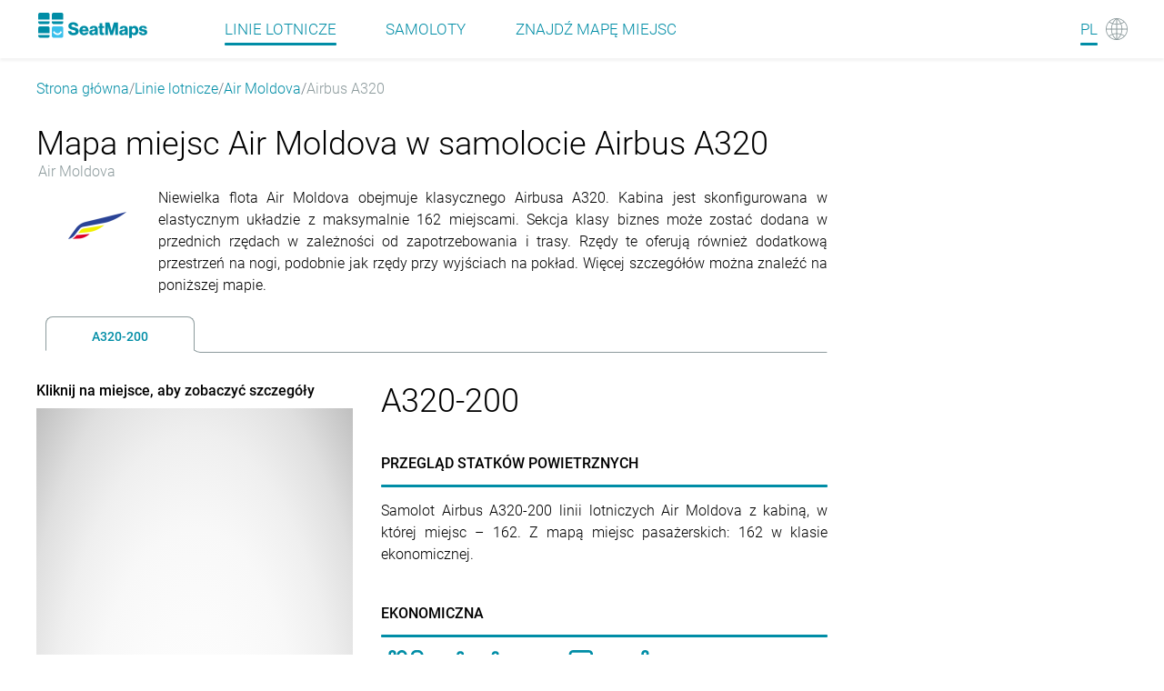

--- FILE ---
content_type: text/html
request_url: https://seatmaps.com/pl/airlines/9u-air-moldova/airbus-a320/
body_size: 105484
content:
<!DOCTYPE html><html lang="pl"><head><title>Rozkład miejsc z ocenami Air Moldova Airbus A320</title><meta http-equiv="content-type" content="text/html; charset=utf-8"><meta name="description" content="Informacje na rozkłady miejsc dla pasażerów Airbus A320 w Air Moldova. Oceny dla kabin pierwszej, biznesowej i ekonomicznej"><meta name="viewport" content="width=device-width, initial-scale=1.0"><link rel="canonical" href="https://seatmaps.com/pl/airlines/9u-air-moldova/airbus-a320/"><link rel="icon" type="image/png" href="/img/favicon16x16.png" sizes="16x16"><link rel="icon" type="image/png" href="/img/favicon32x32.png" sizes="32x32"><link rel="stylesheet" href="/css/main.css?v=1768413679946"><link rel="stylesheet" href="/css/navbar.css?v=1768413679946"><link rel="stylesheet" href="/css/footer.css?v=1768413679946"><script>window.dataLayer = window.dataLayer || [];
function gtag(){dataLayer.push(arguments);}
gtag('js', new Date());
gtag('config', 'G-1SQ44QYD58');
</script><link rel="stylesheet" href="/modules/aircraft-group/index.css?v=1768413679946"><link rel="stylesheet" href="/css/ui-css.css?v=1768413679946"><link rel="alternate" hreflang="ar" href="https://seatmaps.com/ar/airlines/9u-air-moldova/airbus-a320/"><link rel="alternate" hreflang="de" href="https://seatmaps.com/de/airlines/9u-air-moldova/airbus-a320/"><link rel="alternate" hreflang="el" href="https://seatmaps.com/el/airlines/9u-air-moldova/airbus-a320/"><link rel="alternate" hreflang="en" href="https://seatmaps.com/airlines/9u-air-moldova/airbus-a320/"><link rel="alternate" hreflang="es" href="https://seatmaps.com/es/airlines/9u-air-moldova/airbus-a320/"><link rel="alternate" hreflang="fr" href="https://seatmaps.com/fr/airlines/9u-air-moldova/airbus-a320/"><link rel="alternate" hreflang="id" href="https://seatmaps.com/id/airlines/9u-air-moldova/airbus-a320/"><link rel="alternate" hreflang="it" href="https://seatmaps.com/it/airlines/9u-air-moldova/airbus-a320/"><link rel="alternate" hreflang="ja" href="https://seatmaps.com/ja/airlines/9u-air-moldova/airbus-a320/"><link rel="alternate" hreflang="ko" href="https://seatmaps.com/ko/airlines/9u-air-moldova/airbus-a320/"><link rel="alternate" hreflang="pl" href="https://seatmaps.com/pl/airlines/9u-air-moldova/airbus-a320/"><link rel="alternate" hreflang="pt" href="https://seatmaps.com/pt/airlines/9u-air-moldova/airbus-a320/"><link rel="alternate" hreflang="ru" href="https://seatmaps.com/ru/airlines/9u-air-moldova/airbus-a320/"><link rel="alternate" hreflang="sv" href="https://seatmaps.com/sv/airlines/9u-air-moldova/airbus-a320/"><link rel="alternate" hreflang="tr" href="https://seatmaps.com/tr/airlines/9u-air-moldova/airbus-a320/"><link rel="alternate" hreflang="uk" href="https://seatmaps.com/uk/airlines/9u-air-moldova/airbus-a320/"><link rel="alternate" hreflang="vi" href="https://seatmaps.com/vi/airlines/9u-air-moldova/airbus-a320/"><link rel="alternate" hreflang="zh-CN" href="https://seatmaps.com/zh-CN/airlines/9u-air-moldova/airbus-a320/"><link rel="alternate" hreflang="zh-TW" href="https://seatmaps.com/zh-TW/airlines/9u-air-moldova/airbus-a320/"><link rel="alternate" hreflang="x-default" href="https://seatmaps.com/airlines/9u-air-moldova/airbus-a320/"><script type="application/ld+json">{"@context":"https://schema.org/","@type":"Product","name":"Air Moldova Airbus A320-200 version flight","aggregateRating":{"@type":"AggregateRating","ratingValue":4.67,"ratingCount":428,"bestRating":5,"worstRating":1}}
</script><script type="application/ld+json">{"@context":"http://schema.org","@type":"BreadcrumbList","itemListElement":[{"@type":"ListItem","position":1,"item":{"@id":"https://seatmaps.com/pl/","name":"Strona główna"}},{"@type":"ListItem","position":3,"item":{"@id":"/pl/airlines/","name":"Linie lotnicze"}},{"@type":"ListItem","position":4,"item":{"@id":"/pl/airlines/9u-air-moldova/","name":"Air Moldova"}},{"@type":"ListItem","position":5,"item":{"@id":"/pl/airlines/9u-air-moldova/airbus-a320/","name":"Airbus A320"}}]}
</script><link rel="preconnect" href="https://a.pub.network/" crossorigin><link rel="preconnect" href="https://b.pub.network/" crossorigin><link rel="preconnect" href="https://c.pub.network/" crossorigin><link rel="preconnect" href="https://d.pub.network/" crossorigin><link rel="preconnect" href="https://secure.quantserve.com/" crossorigin><link rel="preconnect" href="https://rules.quantcount.com/" crossorigin><link rel="preconnect" href="https://pixel.quantserve.com/" crossorigin><link rel="preconnect" href="https://cmp.quantcast.com/" crossorigin><link rel="preconnect" href="https://btloader.com/" crossorigin><link rel="preconnect" href="https://api.btloader.com/" crossorigin><link rel="preconnect" href="https://confiant-integrations.global.ssl.fastly.net" crossorigin><script data-cfasync="false" type="text/javascript">var freestar = freestar || {};
          freestar.queue = freestar.queue || [];
          freestar.config = freestar.config || {};
          freestar.config.enabled_slots = [];
          freestar.initCallback = function () { (freestar.config.enabled_slots.length === 0) ? freestar.initCallbackCalled = false : freestar.newAdSlots(freestar.config.enabled_slots) }
</script></head><body style="min-height: 100vh;width: 100vw; max-width: 100%;"><div class="wrapper" id="main"><header class="navbar flex"><div class="container-xl navbar__container"><div class="navbar__body flex" id="upper-navbar"><div class="navbar__logo logo-wrap flex"><a class="navbar-brand" href="/pl/" aria-label="Home"></a></div><div class="navbar__toggler"><span class="navbar__toggler-icon"></span></div><span class="lang-item"><a href="#" aria-label="Language"><span class="navbar__lang-lang" id="lang-icon">PL</span><span class="navbar__lang-icon" id="lang-icon"></span></a></span><div class="navbar__language-switcher"><ul><li><a href="/ar/airlines/9u-air-moldova/airbus-a320/" data-lang="ar">AR - العربية</a></li><li><a href="/de/airlines/9u-air-moldova/airbus-a320/" data-lang="de">DE - Deutsch</a></li><li><a href="/el/airlines/9u-air-moldova/airbus-a320/" data-lang="el">EL - Ελληνικά</a></li><li><a href="/airlines/9u-air-moldova/airbus-a320/" data-lang="en">EN - English</a></li><li><a href="/es/airlines/9u-air-moldova/airbus-a320/" data-lang="es">ES - Español</a></li><li><a href="/fr/airlines/9u-air-moldova/airbus-a320/" data-lang="fr">FR - Français</a></li><li><a href="/id/airlines/9u-air-moldova/airbus-a320/" data-lang="id">ID - Bahasa</a></li><li><a href="/it/airlines/9u-air-moldova/airbus-a320/" data-lang="it">IT - Italiano</a></li><li><a href="/ja/airlines/9u-air-moldova/airbus-a320/" data-lang="ja">JA - 日本語</a></li><li><a href="/ko/airlines/9u-air-moldova/airbus-a320/" data-lang="ko">KO - 한국어</a></li><li><a class="active" href="/pl/airlines/9u-air-moldova/airbus-a320/" data-lang="pl">PL - Polski</a></li><li><a href="/pt/airlines/9u-air-moldova/airbus-a320/" data-lang="pt">PT - Português</a></li><li><a href="/ru/airlines/9u-air-moldova/airbus-a320/" data-lang="ru">RU - Русский</a></li><li><a href="/sv/airlines/9u-air-moldova/airbus-a320/" data-lang="sv">SV - Svenska</a></li><li><a href="/tr/airlines/9u-air-moldova/airbus-a320/" data-lang="tr">TR - Türkçe</a></li><li><a href="/uk/airlines/9u-air-moldova/airbus-a320/" data-lang="uk">UK - Українська</a></li><li><a href="/vi/airlines/9u-air-moldova/airbus-a320/" data-lang="vi">VI - Tiếng Việt</a></li><li><a href="/zh-CN/airlines/9u-air-moldova/airbus-a320/" data-lang="zh-CN">ZH-CN - 简体中文</a></li><li><a href="/zh-TW/airlines/9u-air-moldova/airbus-a320/" data-lang="zh-TW">ZH-TW - 繁體中文</a></li></ul></div><div class="navbar__menu flex" id="menu"><nav class="navbar__menu-body flex"><ul class="flex"><li class="navbar__menu-item active"><a href="/pl/airlines/">Linie lotnicze </a></li><li class="navbar__menu-item"><a href="/pl/aircraft/">Samoloty </a></li><li class="navbar__menu-item"><a href="/pl/" aria-label="Find">Znajdź mapę miejsc </a></li></ul></nav></div></div></div></header><div class="content" style="min-height: 100vh;width: 100vw; max-width: 100%;"><div class="container-xl breadcrumb-container"><nav aria-label="breadcrumb"><ol class="breadcrumb"><li class="breadcrumb-item"><a href="https://seatmaps.com/pl/">Strona główna</a></li><li class="breadcrumb-item"><a href="/pl/airlines/">Linie lotnicze</a></li><li class="breadcrumb-item"><a href="/pl/airlines/9u-air-moldova/">Air Moldova</a></li><li class="breadcrumb-item active" aria-current="page">Airbus A320 </li></ol></nav></div><div class="container-xl aircraft-group-page"><main class="aircraft-group-page__content"><section class="aircraft-group-page__header"><h1> <span class="group-name">Mapa miejsc Air Moldova w samolocie Airbus A320</span><span class="airline-name">Air Moldova</span></h1></section><section class="aircraft-group-page__group-description"><div class="logo-block"><div class="logo-wrapper"><img src="https://seatmaps.com/assets/logo/logo-9U.png" alt="Airline logo" width="64" height="64" loading="lazy"></div></div><div class="truncated"><div>Niewielka flota Air Moldova obejmuje klasycznego Airbusa A320. Kabina jest skonfigurowana w elastycznym układzie z maksymalnie 162 miejscami. Sekcja klasy biznes może zostać dodana w przednich rzędach w zależności od zapotrzebowania i trasy. Rzędy te oferują również dodatkową przestrzeń na nogi, podobnie jak rzędy przy wyjściach na pokład. Więcej szczegółów można znaleźć na poniższej mapie.</div></div></section><aside class="secret-block horizontal-wide"><div class="secret-block__content"><div id="seatmaps_leaderboard_home" align="center" data-freestar-ad="__336x280 __970x90"><script data-cfasync="false" type="text/javascript">freestar.config.enabled_slots.push({ placementName: "seatmaps_leaderboard_home", slotId: "seatmaps_leaderboard_home" });    </script></div></div></aside><aside class="secret-block horizontal-narrow"><div class="secret-block__content"><div id="seatmaps_sidebar_right_mobile" align="center" data-freestar-ad="__336x280 __300x600"><script data-cfasync="false" type="text/javascript">freestar.config.enabled_slots.push({ placementName: "seatmaps_sidebar_right", slotId: "seatmaps_sidebar_right_mobile" });</script></div></div></aside><section class="aircraft-group-page__info"><div class="info-tabs"><div class="tabs-wrapper"><ul><li class="tab" id="0" data-seatmap-id="cb41f167917ec4b8d870a90c54afef7d"><h2>A320-200</h2></li></ul></div><div class="tabs-content"><div class="tabs-content__body" data-content="tab0" data-plane-id="cb41f167917ec4b8d870a90c54afef7d" data-plane-name="A320-200"><div class="seatmap-block"><h4 class="seatmap-hint">Kliknij na miejsce, aby zobaczyć szczegóły</h4><div class="frame-wrapper" style="min-width: 338px;"><img class="frame-placeholder" src="/img/screenshots/seatmaps/cb41f167917ec4b8d870a90c54afef7d.webp" alt="Air Moldova Airbus A320-200 seatmap preview" loading="lazy"><div class="frame-seatbar hidden"></div><div class="embed-seat-map-modal hidden" data-plane-id="cb41f167917ec4b8d870a90c54afef7d" style="min-width: 338px;"><div class="embed-seat-map-close-btn" data-plane-id="cb41f167917ec4b8d870a90c54afef7d"></div><div class="embed-code-hint">Kup mapy miejsc poprzez API lub KOPIUJ KOD ŹRÓDŁA, aby osadzić je na swojej stronie</div><div class="embed-code-container" data-plane-id="cb41f167917ec4b8d870a90c54afef7d">&lt;a href=&quot;https://seatmaps.com/pl/airlines/9u-air-moldova/airbus-a320/#cb41f167917ec4b8d870a90c54afef7d&quot;&gt;&lt;img src=&quot;https://seatmaps.com/img/screenshots/seatmaps/cb41f167917ec4b8d870a90c54afef7d.webp&quot; alt=&quot;Mapa miejsc Air Moldova w samolocie Airbus A320 A320-200&quot; loading=&quot;lazy&quot;&gt;&lt;span style=&quot;display:block&quot;&gt;Mapa miejsc Air Moldova w samolocie Airbus A320. Provided by seatmaps.com&lt;/span&gt;&lt;/a&gt;</div><div class="embed-img-container"><a href="https://seatmaps.com/pl/airlines/9u-air-moldova/airbus-a320/#cb41f167917ec4b8d870a90c54afef7d"><img src="https://seatmaps.com/img/screenshots/seatmaps/cb41f167917ec4b8d870a90c54afef7d.webp" alt="Mapa miejsc Air Moldova w samolocie Airbus A320 A320-200" loading="lazy"><span style="display:block">Mapa miejsc Air Moldova w samolocie Airbus A320. Provided by seatmaps.com</span></a></div><button class="embed-seat-map-copy-btn" data-plane-id="cb41f167917ec4b8d870a90c54afef7d">KOPIUJ KOD ŹRÓDŁOWY</button></div></div><div class="seatmap-actions-wrapper"><a class="seatmap-action-embed" data-plane-id="cb41f167917ec4b8d870a90c54afef7d" aria-label="embed this seat map" href="javascript:void(0);">Osadź tę mapę miejsc</a></div><div class="key-wrapper"><h3>Klucz do mapy miejsc</h3><ul><li class="key-item switcher"><span class="icon" title="Przełącznik pokładowy"></span><span class="title">Przełącznik pokładowy</span></li><li class="key-item galley"><span class="icon" title="Kuchnia"></span><span class="title">Kuchnia</span></li><li class="key-item lavatory"><span class="icon" title="Toaleta"></span><span class="title">Toaleta</span></li><li class="key-item stairs"><span class="icon" title="Schody"></span><span class="title">Schody</span></li><li class="key-item standard-seat"><span class="icon" title="Siedzenie standardowe"></span><span class="title">Siedzenie standardowe</span></li><li class="key-item good-seat"><span class="icon" title="Wygodniejsze"></span><span class="title">Wygodniejsze</span></li><li class="key-item be-aware-seat"><span class="icon" title="Pewne problemy"></span><span class="title">Pewne problemy</span></li><li class="key-item mixed-seat"><span class="icon" title="Funkcje mieszane"></span><span class="title">Funkcje mieszane</span></li><li class="key-item bad-seat"><span class="icon" title="Zmniejszony komfort"></span><span class="title">Zmniejszony komfort</span></li></ul></div><div class="ratings-wrapper"><h2 class="title">Ocena mapy miejsc</h2><div class="seatmap-rating-descr"><p> <span class="rating-value">4.67 </span><span class="ratings-total-count"> na 5, na podstawie 428 recenzji</span><span class="rating-info-icon"><img src="/img/icons/info-icon.svg" alt="info icon" title="Nasza średnia ocena obejmuje zarówno zweryfikowane recenzje, jak i te importowane od partnerów, zapewniając szeroką reprezentację opinii klientów." loading="lazy"></span></p></div><div class="stars-line"><img class="stars-img" src="/img/ratings/5st.svg" alt="five stars" loading="lazy"><span class="stars-count">358 ratings</span></div><div class="stars-line"><img class="stars-img" src="/img/ratings/4st.svg" alt="four stars" loading="lazy"><span class="stars-count">11 ratings</span></div><div class="stars-line"><img class="stars-img" src="/img/ratings/3st.svg" alt="three stars" loading="lazy"><span class="stars-count">48 ratings</span></div><div class="stars-line"><img class="stars-img" src="/img/ratings/2st.svg" alt="two stars" loading="lazy"><span class="stars-count">9 ratings</span></div><div class="stars-line"><img class="stars-img" src="/img/ratings/1st.svg" alt="1 star" loading="lazy"><span class="stars-count">2 ratings</span></div><div class="rating-form-wrapper"><h2 class="title" id="rating-submit-header">Prześlij ocenę</h2><p class="rd-top-message">Poświęć chwilę, aby ocenić swoje doświadczenia.</p><p class="rd-top-message">Wymagane pola są oznaczone *</p><form class="submit-rating-form" data-plane-id="cb41f167917ec4b8d870a90c54afef7d" data-rating="5" data-airline-name="Air Moldova" data-airline-code="9U"><div class="form-control"><label>Ocena</label><div class="rating-input" id="rd-seatmap-rating"></div></div><div class="form-control"><label for="rd-pros">Pozytywne*</label><textarea id="rd-pros" rows="4" name="pros" placeholder="Podkreśl w minimum 3 słowach, co podobało Ci się w tym doświadczeniu."></textarea></div><div class="form-control"><label for="rd-cons">Negatywne*</label><textarea id="rd-cons" rows="4" name="cons" placeholder="Prosimy o konstruktywną krytykę w celu poprawy"></textarea></div><div class="form-control"><label for="rd-user-name">Imię*</label><input type="text" id="rd-user-name" name="name" placeholder="Twoje imię i nazwisko będzie wyświetlane innym osobom" autocomplete="username"></div><div class="form-control"><label for="rd-email">E-mail*<span class="email-info-icon"><img class="email-info-icon-img" src="/img/icons/info-icon.svg" alt="info icon" title="Szanujemy Twoją prywatność. Adres e-mail zostanie wykorzystany wyłącznie w celu potwierdzenia utworzenia recenzji" loading="lazy"></span></label><input type="text" id="rd-email" name="email" placeholder="Weryfikacja. Nie zostanie opublikowany" autocomplete="off"></div><div class="form-control"><label for="rd-flight">Lot #</label><input type="text" id="rd-flight" name="flightNo" placeholder="np. LH-111, LH111, opcjonalnie"></div><div class="form-control"><label for="rd-seat">Siedzenie</label><input type="text" id="rd-seat" name="seat" placeholder="etykieta siedzenia, np. 10A, opcjonalnie"></div><button class="submit-rating-btn">Prześlij</button></form></div></div></div><div class="info-block"><h2 class="header">A320-200</h2><dl><dt class="info-block__item info-block__aircraft-overview"><div class="title ui-accordion-header">PRZEGLĄD STATKÓW POWIETRZNYCH</div></dt><dd class="info-block__item info-block__aircraft-overview"><div>Samolot Airbus A320-200 linii lotniczych Air Moldova z kabiną, w której miejsc – 162. Z mapą miejsc pasażerskich: 162 w klasie ekonomicznej.</div></dd><dt class="info-block__item info-block__accordion"><h2 class="accordion-item seatmap-mobile"><span class="accordion-item__title">Seat map</span></h2></dt><dd class="info-block__item info-block__accordion"><div class="accordion-item__content seatmap-mobile__content"><div class="seatmap-mobile-hint">Dotknij miejsca, aby zobaczyć szczegóły</div><div class="mobile-frame-wrapper"><img class="frame-placeholder-mobile" src="/img/screenshots/seatmaps/cb41f167917ec4b8d870a90c54afef7d.webp" alt="Air Moldova Airbus A320-200 seatmap mobile preview" loading="lazy"><div class="frame-seatbar mobile-frame-seatbar"><span class="mobile-frame-seatbar__icon open-full-screen-icon active"></span><span class="mobile-frame-seatbar__icon close-full-screen-icon"></span></div></div><div class="key-wrapper"><h2>Klucz do mapy miejsc</h2><ul><li class="key-item switcher"><span class="icon" title="Przełącznik pokładowy"></span><span class="title">Przełącznik pokładowy</span></li><li class="key-item galley"><span class="icon" title="Kuchnia"></span><span class="title">Kuchnia</span></li><li class="key-item lavatory"><span class="icon" title="Toaleta"></span><span class="title">Toaleta</span></li><li class="key-item stairs"><span class="icon" title="Schody"></span><span class="title">Schody</span></li><li class="key-item standard-seat"><span class="icon" title="Siedzenie standardowe"></span><span class="title">Siedzenie standardowe</span></li><li class="key-item good-seat"><span class="icon" title="Wygodniejsze"></span><span class="title">Wygodniejsze</span></li><li class="key-item be-aware-seat"><span class="icon" title="Pewne problemy"></span><span class="title">Pewne problemy</span></li><li class="key-item mixed-seat"><span class="icon" title="Funkcje mieszane"></span><span class="title">Funkcje mieszane</span></li><li class="key-item bad-seat"><span class="icon" title="Zmniejszony komfort"></span><span class="title">Zmniejszony komfort</span></li></ul></div></div></dd><dt class="accordion-item accordion-cabin-class-item"><h2 class="accordion-item__title">Ekonomiczna</h2></dt><dd class="accordion-item__content"><div class="content-item seat-config"><div class="seat-config__item"><span class="item-logo seats"></span><span class="item-label">Miejsca</span><span class="item-value">162</span></div><div class="seat-config__item"><span class="item-logo pitch"></span><span class="item-label">Rozstaw siedzeń</span><span class="item-value">29-32&quot;</span></div><div class="seat-config__item"><span class="item-logo width"></span><span class="item-label">Szerokość</span><span class="item-value">18&quot;</span></div><div class="seat-config__item"><span class="item-logo recline"></span><span class="item-label">Pochylenie</span><span class="item-value">3&quot;</span></div></div><div class="content-item info-block__power"><p>Airbus A320-200 oferuje klasę ekonomiczną zoptymalizowaną pod kątem dłuższych tras regionalnych. Na pokładzie 162 pasażerów może podróżować w przestronnych i ergonomicznych fotelach. Dostępna jest szeroka gama opcji rozrywki, a załoga pozostaje uważna na potrzeby pasażerów, zapewniając satysfakcjonujące wrażenia z lotu.</p></div></dd></dl><dd class="seatmap-mobile__content"><div class="ratings-wrapper"><h2 class="title">Ocena mapy miejsc</h2><div class="seatmap-rating-descr"><p> <span class="rating-value">4.67 </span><span class="ratings-total-count"> na 5, na podstawie 428 recenzji</span><span class="rating-info-icon"><img src="/img/icons/info-icon.svg" alt="info icon" title="Nasza średnia ocena obejmuje zarówno zweryfikowane recenzje, jak i te importowane od partnerów, zapewniając szeroką reprezentację opinii klientów." loading="lazy"></span></p></div><div class="stars-line"><img class="stars-img" src="/img/ratings/5st.svg" alt="five stars" loading="lazy"><span class="stars-count">358 ratings</span></div><div class="stars-line"><img class="stars-img" src="/img/ratings/4st.svg" alt="four stars" loading="lazy"><span class="stars-count">11 ratings</span></div><div class="stars-line"><img class="stars-img" src="/img/ratings/3st.svg" alt="three stars" loading="lazy"><span class="stars-count">48 ratings</span></div><div class="stars-line"><img class="stars-img" src="/img/ratings/2st.svg" alt="two stars" loading="lazy"><span class="stars-count">9 ratings</span></div><div class="stars-line"><img class="stars-img" src="/img/ratings/1st.svg" alt="1 star" loading="lazy"><span class="stars-count">2 ratings</span></div></div><div class="rating-form-wrapper"><h2 class="title" id="rating-submit-header-mobile">Prześlij ocenę</h2><p class="rd-top-message">Poświęć chwilę, aby ocenić swoje doświadczenia.</p><p class="rd-top-message">Wymagane pola są oznaczone *</p><form class="submit-rating-form-mobile" data-plane-id="cb41f167917ec4b8d870a90c54afef7d" data-rating="5" data-airline-name="Air Moldova" data-airline-code="9U"><div class="form-control"><label>Ocena</label><div class="rating-input" id="rd-seatmap-rating"></div></div><div class="form-control"><label for="rd-pros">Pozytywne*</label><textarea id="rd-pros" rows="4" name="pros" placeholder="Podkreśl w minimum 3 słowach, co podobało Ci się w tym doświadczeniu."></textarea></div><div class="form-control"><label for="rd-cons">Negatywne*</label><textarea id="rd-cons" rows="4" name="cons" placeholder="Prosimy o konstruktywną krytykę w celu poprawy"></textarea></div><div class="form-control"><label for="rd-user-name">Imię*</label><input type="text" id="rd-user-name" name="name" placeholder="Twoje imię i nazwisko będzie wyświetlane innym osobom" autocomplete="username"></div><div class="form-control"><label for="rd-email">E-mail*<span class="email-info-icon"><img class="email-info-icon-img" src="/img/icons/info-icon.svg" alt="info icon" title="Szanujemy Twoją prywatność. Adres e-mail zostanie wykorzystany wyłącznie w celu potwierdzenia utworzenia recenzji" loading="lazy"></span></label><input type="text" id="rd-email" name="email" placeholder="Weryfikacja. Nie zostanie opublikowany" autocomplete="off"></div><div class="form-control"><label for="rd-flight">Lot #</label><input type="text" id="rd-flight" name="flightNo" placeholder="np. LH-111, LH111, opcjonalnie"></div><div class="form-control"><label for="rd-seat">Siedzenie</label><input type="text" id="rd-seat" name="seat" placeholder="etykieta siedzenia, np. 10A, opcjonalnie"></div><button class="submit-rating-btn">Prześlij</button></form></div></dd></div></div></div></div></section><section class="aircraft-group-page__cross-links"><h2>Poznaj inne samoloty </h2><div class="tabs interlink-tabs--wrap"><div class="cross-tab tab-wrap interlink-tabs--tab interlink-tabs--active-tab" data-content="content2"><h2 class="tab-title">Airbus A320 przez inne linie lotnicze</h2></div><div class="interlink-tabs--content-visible interlink-tabs--content aircraft-airlines--interlinks tab-content cross-content" id="content2"><ul class="static-list"><li><a href="/pl/airlines/a3-aegean-airlines/airbus-a320/" title="Aegean Airlines">Aegean Airlines</a></li><li><a href="/pl/airlines/ei-aer-lingus/airbus-a320/" title="Aer Lingus Limited">Aer Lingus Limited</a></li><li><a href="/pl/airlines/8g-aero-dili/airbus-a320/" title="Aero Dili">Aero Dili</a></li><li><a href="/pl/airlines/rf-aero-k/airbus-a320/" title="Aero K">Aero K</a></li><li><a href="/pl/airlines/su-aeroflot/airbus-a320/" title="Aeroflot">Aeroflot</a></li><li><a href="/pl/airlines/8u-afriqiyah-airways/airbus-a320/" title="Afriqiyah Airways">Afriqiyah Airways</a></li><li><a href="/pl/airlines/g9-air-arabia/airbus-a320/" title="Air Arabia">Air Arabia</a></li><li><a href="/pl/airlines/3l-air-arabia-abu-dhabi/airbus-a320/" title="Air Arabia Abu Dhabi">Air Arabia Abu Dhabi</a></li><li><a href="/pl/airlines/e5-air-arabia-egypt/airbus-a320/" title="Air Arabia Egypt">Air Arabia Egypt</a></li><li><a href="/pl/airlines/3o-air-arabia-maroc/airbus-a320/" title="Air Arabia Maroc">Air Arabia Maroc</a></li><li><a href="/pl/airlines/bx-air-busan/airbus-a320/" title="Air Busan">Air Busan</a></li><li><a href="/pl/airlines/sm-air-cairo/airbus-a320/" title="Air Cairo">Air Cairo</a></li><li><a href="/pl/airlines/k6-air-cambodia/airbus-a320/" title="Air Cambodia">Air Cambodia</a></li><li><a href="/pl/airlines/ac-air-canada/airbus-a320/" title="Air Canada">Air Canada</a></li><li><a href="/pl/airlines/rv-air-canada-rouge/airbus-a320/" title="Air Canada Rouge">Air Canada Rouge</a></li><li><a href="/pl/airlines/ca-air-china/airbus-a320/" title="Air China">Air China</a></li><li><a href="/pl/airlines/xk-air-corsica/airbus-a320/" title="Air Corsica">Air Corsica</a></li><li><a href="/pl/airlines/hf-air-cote-d-ivoire/airbus-a320/" title="Air Côte d'Ivoire">Air Côte d'Ivoire</a></li><li><a href="/pl/airlines/af-air-france/airbus-a320/" title="Air France">Air France</a></li><li><a href="/pl/airlines/gt-air-guilin/airbus-a320/" title="Air Guilin">Air Guilin</a></li><li><a href="/pl/airlines/ai-air-india/airbus-a320/" title="Air India">Air India</a></li><li><a href="/pl/airlines/ix-air-india-express/airbus-a320/" title="Air India Express">Air India Express</a></li><li><a href="/pl/airlines/nx-air-macau/airbus-a320/" title="Air Macau">Air Macau</a></li><li><a href="/pl/airlines/nz-air-new-zealand/airbus-a320/" title="Air New Zealand">Air New Zealand</a></li><li><a href="/pl/airlines/ju-air-serbia/airbus-a320/" title="Air Serbia">Air Serbia</a></li><li><a href="/pl/airlines/pf-air-sial/airbus-a320/" title="Air Sial Limited">Air Sial Limited</a></li><li><a href="/pl/airlines/ts-air-transat/airbus-a320/" title="Air Transat">Air Transat</a></li><li><a href="/pl/airlines/a6-air-travel/airbus-a320/" title="Air Travel">Air Travel</a></li><li><a href="/pl/airlines/ak-airasia/airbus-a320/" title="AirAsia">AirAsia</a></li><li><a href="/pl/airlines/cam-airasia-cambodia/airbus-a320/" title="AirAsia Cambodia">AirAsia Cambodia</a></li><li><a href="/pl/airlines/pa-airblue/airbus-a320/" title="AirBlue">AirBlue</a></li><li><a href="/pl/airlines/gjm-airhub-airlines/airbus-a320/" title="Airhub Airlines">Airhub Airlines</a></li><li><a href="/pl/airlines/i5-aix-connect/airbus-a320/" title="AIX Connect">AIX Connect</a></li><li><a href="/pl/airlines/vf-ajet/airbus-a320/" title="AJet">AJet</a></li><li><a href="/pl/airlines/g4-allegiant-air/airbus-a320/" title="Allegiant Air">Allegiant Air</a></li><li><a href="/pl/airlines/uj-almasria-airlines/airbus-a320/" title="AlMasria Universal Airlines">AlMasria Universal Airlines</a></li><li><a href="/pl/airlines/8r-amelia-international/airbus-a320/" title="Amelia International">Amelia International</a></li><li><a href="/pl/airlines/aa-american-airlines/airbus-a320/" title="American Airlines">American Airlines</a></li><li><a href="/pl/airlines/a2-animawings/airbus-a320/" title="Animawings">Animawings</a></li><li><a href="/pl/airlines/ag-aruba-airlines/airbus-a320/" title="Aruba Airlines">Aruba Airlines</a></li><li><a href="/pl/airlines/rc-atlantic-airways/airbus-a320/" title="Atlantic Airways">Atlantic Airways</a></li><li><a href="/pl/airlines/os-austrian-airlines/airbus-a320/" title="Austrian Airlines">Austrian Airlines</a></li><li><a href="/pl/airlines/yk-avia-traffic-company/airbus-a320/" title="Avia Traffic Company">Avia Traffic Company</a></li><li><a href="/pl/airlines/av-avianca/airbus-a320/" title="Avianca">Avianca</a></li><li><a href="/pl/airlines/lr-avianca-costa-rica/airbus-a320/" title="Avianca Costa Rica">Avianca Costa Rica</a></li><li><a href="/pl/airlines/2k-avianca-ecuador/airbus-a320/" title="Avianca Ecuador">Avianca Ecuador</a></li><li><a href="/pl/airlines/ta-avianca-el-salvador/airbus-a320/" title="Avianca El Salvador">Avianca El Salvador</a></li><li><a href="/pl/airlines/ex-avianca-express/airbus-a320/" title="Avianca Express">Avianca Express</a></li><li><a href="/pl/airlines/x9-avion-express/airbus-a320/" title="Avion Express">Avion Express</a></li><li><a href="/pl/airlines/x8-avion-express-malta/airbus-a320/" title="Avion Express Malta">Avion Express Malta</a></li><li><a href="/pl/airlines/j2-azal-azerbaijan/airbus-a320/" title="AZAL Azerbaijan Airlines">AZAL Azerbaijan Airlines</a></li><li><a href="/pl/airlines/s4-azores-airlines/airbus-a320/" title="Azores Airlines">Azores Airlines</a></li><li><a href="/pl/airlines/a0-ba-euroflyer/airbus-a320/" title="BA Euroflyer">BA Euroflyer</a></li><li><a href="/pl/airlines/qh-bamboo-airways/airbus-a320/" title="Bamboo Airways">Bamboo Airways</a></li><li><a href="/pl/airlines/pg-bangkok-airways/airbus-a320/" title="Bangkok Airways">Bangkok Airways</a></li><li><a href="/pl/airlines/id-batik-air/airbus-a320/" title="Batik Air">Batik Air</a></li><li><a href="/pl/airlines/bes-bees-airlines/airbus-a320/" title="Bees Airlines">Bees Airlines</a></li><li><a href="/pl/airlines/8h-bh-air/airbus-a320/" title="BH Air">BH Air</a></li><li><a href="/pl/airlines/ba-british-airways/airbus-a320/" title="British Airways">British Airways</a></li><li><a href="/pl/airlines/sn-brussels-airlines/airbus-a320/" title="Brussels Airlines">Brussels Airlines</a></li><li><a href="/pl/airlines/lb-bul-air/airbus-a320/" title="Bul Air">Bul Air</a></li><li><a href="/pl/airlines/fb-bulgaria-air/airbus-a320/" title="Bulgaria Air">Bulgaria Air</a></li><li><a href="/pl/airlines/kr-cambodia-airways/airbus-a320/" title="Cambodia Airways">Cambodia Airways</a></li><li><a href="/pl/airlines/au-jetlines/airbus-a320/" title="Canada Jetlines">Canada Jetlines</a></li><li><a href="/pl/airlines/jd-capital-airlines/airbus-a320/" title="Capital Airlines (Beijing)">Capital Airlines (Beijing)</a></li><li><a href="/pl/airlines/v3-carpatair/airbus-a320/" title="Carpatair">Carpatair</a></li><li><a href="/pl/airlines/5j-cebu-pacific-air/airbus-a320/" title="Cebu Pacific Air">Cebu Pacific Air</a></li><li><a href="/pl/airlines/c6-centrum-air/airbus-a320/" title="Centrum Air">Centrum Air</a></li><li><a href="/pl/airlines/gm-chair-airlines/airbus-a320/" title="Chair Airlines">Chair Airlines</a></li><li><a href="/pl/airlines/6q-cham-wings/airbus-a320/" title="Cham Wings Airlines">Cham Wings Airlines</a></li><li><a href="/pl/airlines/eu-chengdu-airlines/airbus-a320/" title="Chengdu Airlines">Chengdu Airlines</a></li><li><a href="/pl/airlines/mu-china-eastern/airbus-a320/" title="China Eastern">China Eastern</a></li><li><a href="/pl/airlines/g5-china-express-airlines/airbus-a320/" title="China Express Airlines">China Express Airlines</a></li><li><a href="/pl/airlines/cz-china-southern/airbus-a320/" title="China Southern">China Southern</a></li><li><a href="/pl/airlines/oq-chongqing-airlines/airbus-a320/" title="Chongqing Airlines">Chongqing Airlines</a></li><li><a href="/pl/airlines/qg-citilink/airbus-a320/" title="Citilink">Citilink</a></li><li><a href="/pl/airlines/de-condor/airbus-a320/" title="Condor">Condor</a></li><li><a href="/pl/airlines/ou-croatia-airlines/airbus-a320/" title="Croatia Airlines">Croatia Airlines</a></li><li><a href="/pl/airlines/cy-cyprus-airways/airbus-a320/" title="Cyprus Airways">Cyprus Airways</a></li><li><a href="/pl/airlines/dn-dan-air/airbus-a320/" title="Dan Air">Dan Air</a></li><li><a href="/pl/airlines/r6-dat-lt/airbus-a320/" title="DAT LT">DAT LT</a></li><li><a href="/pl/airlines/dl-delta/airbus-a320/" title="Delta">Delta</a></li><li><a href="/pl/airlines/4y-discover-airlines/airbus-a320/" title="Discover Airlines">Discover Airlines</a></li><li><a href="/pl/airlines/ec-easyjet-europe/airbus-a320/" title="easyJet Europe">easyJet Europe</a></li><li><a href="/pl/airlines/ds-easyjet-switzerland/airbus-a320/" title="easyJet Switzerland">easyJet Switzerland</a></li><li><a href="/pl/airlines/u2-easyjet-uk/airbus-a320/" title="easyJet UK">easyJet UK</a></li><li><a href="/pl/airlines/wk-edelweiss-air/airbus-a320/" title="Edelweiss Air">Edelweiss Air</a></li><li><a href="/pl/airlines/ms-egyptair/airbus-a320/" title="Egyptair">Egyptair</a></li><li><a href="/pl/airlines/eaf-electra-airways/airbus-a320/" title="Electra Airways">Electra Airways</a></li><li><a href="/pl/airlines/ey-etihad-airways/airbus-a320/" title="Etihad Airways">Etihad Airways</a></li><li><a href="/pl/airlines/h6-european-air-charter/airbus-a320/" title="European Air Charter">European Air Charter</a></li><li><a href="/pl/airlines/ew-eurowings/airbus-a320/" title="Eurowings">Eurowings</a></li><li><a href="/pl/airlines/e6-eurowings-europe/airbus-a320/" title="Eurowings Europe">Eurowings Europe</a></li><li><a href="/pl/airlines/ay-finnair/airbus-a320/" title="Finnair">Finnair</a></li><li><a href="/pl/airlines/8d-fitsair/airbus-a320/" title="FITS Aviation">FITS Aviation</a></li><li><a href="/pl/airlines/ber-fly-air41/airbus-a320/" title="Fly Air41 Airways">Fly Air41 Airways</a></li><li><a href="/pl/airlines/8w-fly-all-ways/airbus-a320/" title="Fly All Ways Airlines">Fly All Ways Airlines</a></li><li><a href="/pl/airlines/9p-fly-jinnah/airbus-a320/" title="Fly Jinnah">Fly Jinnah</a></li><li><a href="/pl/airlines/lil-fly-lili/airbus-a320/" title="Fly Lili">Fly Lili</a></li><li><a href="/pl/airlines/vaw-fly2sky/airbus-a320/" title="Fly2Sky">Fly2Sky</a></li><li><a href="/pl/airlines/f3-flyadeal/airbus-a320/" title="Flyadeal">Flyadeal</a></li><li><a href="/pl/airlines/fs-flyarystan/airbus-a320/" title="FlyArystan">FlyArystan</a></li><li><a href="/pl/airlines/bu-flycaa/airbus-a320/" title="flyCAA">flyCAA</a></li><li><a href="/pl/airlines/xy-flynas/airbus-a320/" title="Flynas">Flynas</a></li><li><a href="/pl/airlines/5f-flyone/airbus-a320/" title="FlyOne">FlyOne</a></li><li><a href="/pl/airlines/3f-flyone-armenia/airbus-a320/" title="FlyOne Armenia">FlyOne Armenia</a></li><li><a href="/pl/airlines/fh-freebird-airlines/airbus-a320/" title="Freebird Airlines">Freebird Airlines</a></li><li><a href="/pl/airlines/fhm-freebird-airlines-europe/airbus-a320/" title="Freebird Airlines Europe">Freebird Airlines Europe</a></li><li><a href="/pl/airlines/4f-freedom-airline/airbus-a320/" title="Freedom Airline Express">Freedom Airline Express</a></li><li><a href="/pl/airlines/f9-frontier-airlines/airbus-a320/" title="Frontier Airlines">Frontier Airlines</a></li><li><a href="/pl/airlines/gtr-galistair-malta/airbus-a320/" title="Galistair Malta">Galistair Malta</a></li><li><a href="/pl/airlines/gw-getjet-airlines/airbus-a320/" title="GetJet Airlines">GetJet Airlines</a></li><li><a href="/pl/airlines/ge-global-airways/airbus-a320/" title="Global Aviation Operations">Global Aviation Operations</a></li><li><a href="/pl/airlines/gxa-globalx/airbus-a320/" title="Global Crossing Airlines">Global Crossing Airlines</a></li><li><a href="/pl/airlines/gf-gulf-air/airbus-a320/" title="Gulf Air">Gulf Air</a></li><li><a href="/pl/airlines/gx-gx-airlines/airbus-a320/" title="GX Airlines">GX Airlines</a></li><li><a href="/pl/airlines/h3-hello-jets/airbus-a320/" title="Hello Jets">Hello Jets</a></li><li><a href="/pl/airlines/hn-heston-airlines/airbus-a320/" title="Heston Airlines">Heston Airlines</a></li><li><a href="/pl/airlines/h9-himalaya-airlines/airbus-a320/" title="Himalaya Airlines">Himalaya Airlines</a></li><li><a href="/pl/airlines/h4-hisky-europe/airbus-a320/" title="HiSky Europe">HiSky Europe</a></li><li><a href="/pl/airlines/uo-hk-express/airbus-a320/" title="HK Express">HK Express</a></li><li><a href="/pl/airlines/hx-hong-kong-airlines/airbus-a320/" title="Hong Kong Airlines">Hong Kong Airlines</a></li><li><a href="/pl/airlines/hj-humo-air/airbus-a320/" title="Humo Air">Humo Air</a></li><li><a href="/pl/airlines/ib-iberia/airbus-a320/" title="Iberia">Iberia</a></li><li><a href="/pl/airlines/i2-iberia-express/airbus-a320/" title="Iberia Express">Iberia Express</a></li><li><a href="/pl/airlines/e9-iberojet/airbus-a320/" title="Iberojet">Iberojet</a></li><li><a href="/pl/airlines/6e-indigo/airbus-a320/" title="IndiGo">IndiGo</a></li><li><a href="/pl/airlines/qz-indonesia-airasia/airbus-a320/" title="Indonesia AirAsia">Indonesia AirAsia</a></li><li><a href="/pl/airlines/ir-iran-air/airbus-a320/" title="Iran Air">Iran Air</a></li><li><a href="/pl/airlines/ia-iraqi-airways/airbus-a320/" title="Iraqi Airways">Iraqi Airways</a></li><li><a href="/pl/airlines/6h-israir/airbus-a320/" title="Israir">Israir</a></li><li><a href="/pl/airlines/az-ita-airways/airbus-a320/" title="ITA Airways">ITA Airways</a></li><li><a href="/pl/airlines/j9-jazeera-airways/airbus-a320/" title="Jazeera Airways">Jazeera Airways</a></li><li><a href="/pl/airlines/b6-jetblue-airways/airbus-a320/" title="JetBlue Airways">JetBlue Airways</a></li><li><a href="/pl/airlines/ja-jetsmart/airbus-a320/" title="JetSMART">JetSMART</a></li><li><a href="/pl/airlines/wj-jetsmart-argentina/airbus-a320/" title="JetSMART Argentina">JetSMART Argentina</a></li><li><a href="/pl/airlines/jq-jetstar-airways/airbus-a320/" title="Jetstar Airways">Jetstar Airways</a></li><li><a href="/pl/airlines/gk-jetstar-japan/airbus-a320/" title="Jetstar Japan">Jetstar Japan</a></li><li><a href="/pl/airlines/r5-jordan-aviation/airbus-a320/" title="Jordan Aviation">Jordan Aviation</a></li><li><a href="/pl/airlines/ho-juneyao-air/airbus-a320/" title="Juneyao Air">Juneyao Air</a></li><li><a href="/pl/airlines/ku-kuwait-airways/airbus-a320/" title="Kuwait Airways">Kuwait Airways</a></li><li><a href="/pl/airlines/qv-lao-airlines/airbus-a320/" title="Lao Airlines">Lao Airlines</a></li><li><a href="/pl/airlines/la-latam-airlines/airbus-a320/" title="LATAM Airlines">LATAM Airlines</a></li><li><a href="/pl/airlines/jj-latam-brasil/airbus-a320/" title="LATAM Airlines Brasil">LATAM Airlines Brasil</a></li><li><a href="/pl/airlines/4c-latam-colombia/airbus-a320/" title="LATAM Airlines Colombia">LATAM Airlines Colombia</a></li><li><a href="/pl/airlines/lp-latam-peru/airbus-a320/" title="LATAM Airlines Peru">LATAM Airlines Peru</a></li><li><a href="/pl/airlines/lw-lauda-europe/airbus-a320/" title="Lauda Europe">Lauda Europe</a></li><li><a href="/pl/airlines/kk-leav-aviation/airbus-a320/" title="LEAV Aviation">LEAV Aviation</a></li><li><a href="/pl/airlines/ge*-lift/airbus-a320/" title="LIFT">LIFT</a></li><li><a href="/pl/airlines/lt-lj-air/airbus-a320/" title="LongJiang Airlines">LongJiang Airlines</a></li><li><a href="/pl/airlines/gj-loong-air/airbus-a320/" title="Loong Air">Loong Air</a></li><li><a href="/pl/airlines/8l-lucky-air/airbus-a320/" title="Lucky Air">Lucky Air</a></li><li><a href="/pl/airlines/lh-lufthansa/airbus-a320/" title="Lufthansa">Lufthansa</a></li><li><a href="/pl/airlines/q2-maldivian/airbus-a320/" title="Maldivian">Maldivian</a></li><li><a href="/pl/airlines/mt-malta-medair/airbus-a320/" title="Malta MedAir">Malta MedAir</a></li><li><a href="/pl/airlines/ae-mandarin-airlines/airbus-a320/" title="Mandarin Airlines">Mandarin Airlines</a></li><li><a href="/pl/airlines/di-marabu/airbus-a320/" title="Marabu">Marabu</a></li><li><a href="/pl/airlines/mrj-meraj-air/airbus-a320/" title="Meraj Air">Meraj Air</a></li><li><a href="/pl/airlines/me-mea/airbus-a320/" title="Middle East Airlines">Middle East Airlines</a></li><li><a href="/pl/airlines/z9-myairline/airbus-a320/" title="MYAirline">MYAirline</a></li><li><a href="/pl/airlines/8m-myanmar-airways/airbus-a320/" title="Myanmar Airways International">Myanmar Airways International</a></li><li><a href="/pl/airlines/ra-nepal-airlines/airbus-a320/" title="Nepal Airlines">Nepal Airlines</a></li><li><a href="/pl/airlines/ne-nesma-airlines/airbus-a320/" title="Nesma Airlines (Egypt)">Nesma Airlines (Egypt)</a></li><li><a href="/pl/airlines/nwk-network-aviation/airbus-a320/" title="Network Aviation">Network Aviation</a></li><li><a href="/pl/airlines/xle-ng-eagle/airbus-a320/" title="NG Eagle">NG Eagle</a></li><li><a href="/pl/airlines/np-nile-air/airbus-a320/" title="Nile Air">Nile Air</a></li><li><a href="/pl/airlines/bj-nouvelair/airbus-a320/" title="Nouvelair">Nouvelair</a></li><li><a href="/pl/airlines/oa-olympic-air/airbus-a320/" title="Olympic Air">Olympic Air</a></li><li><a href="/pl/airlines/pk-pia/airbus-a320/" title="Pakistan International Airlines - PIA">Pakistan International Airlines - PIA</a></li><li><a href="/pl/airlines/2p-pal-express/airbus-a320/" title="PAL Express">PAL Express</a></li><li><a href="/pl/airlines/8y-pan-pacific-airlines/airbus-a320/" title="Pan Pacific Airlines">Pan Pacific Airlines</a></li><li><a href="/pl/airlines/we-parata-air/airbus-a320/" title="Parata Air">Parata Air</a></li><li><a href="/pl/airlines/mm-peach/airbus-a320/" title="Peach">Peach</a></li><li><a href="/pl/airlines/pc-pegasus/airbus-a320/" title="Pegasus Airlines">Pegasus Airlines</a></li><li><a href="/pl/airlines/ip-pelita-air/airbus-a320/" title="Pelita Air">Pelita Air</a></li><li><a href="/pl/airlines/pr-pal/airbus-a320/" title="Philippine Airlines - PAL">Philippine Airlines - PAL</a></li><li><a href="/pl/airlines/z2-philippines-airasia/airbus-a320/" title="Philippines AirAsia">Philippines AirAsia</a></li><li><a href="/pl/airlines/hh-qanot-sharq/airbus-a320/" title="Qanot Sharq  Airlines">Qanot Sharq  Airlines</a></li><li><a href="/pl/airlines/qf-qantas/airbus-a320/" title="Qantas">Qantas</a></li><li><a href="/pl/airlines/qlk-qantaslink/airbus-a320/" title="Qantaslink">Qantaslink</a></li><li><a href="/pl/airlines/qr-qatar-airways/airbus-a320/" title="Qatar Airways">Qatar Airways</a></li><li><a href="/pl/airlines/qw-qingdao-airlines/airbus-a320/" title="Qingdao Airlines">Qingdao Airlines</a></li><li><a href="/pl/airlines/fv-rossiya/airbus-a320/" title="Rossiya">Rossiya</a></li><li><a href="/pl/airlines/rw-royal-air/airbus-a320/" title="Royal Air Charter Service">Royal Air Charter Service</a></li><li><a href="/pl/airlines/rj-royal-jordanian/airbus-a320/" title="Royal Jordanian">Royal Jordanian</a></li><li><a href="/pl/airlines/fr-ryanair/airbus-a320/" title="Ryanair">Ryanair</a></li><li><a href="/pl/airlines/s7-s7-airlines/airbus-a320/" title="S7 Airlines">S7 Airlines</a></li><li><a href="/pl/airlines/ov-salamair/airbus-a320/" title="SalamAir">SalamAir</a></li><li><a href="/pl/airlines/sk-sas/airbus-a320/" title="SAS">SAS</a></li><li><a href="/pl/airlines/sv-saudia/airbus-a320/" title="Saudia">Saudia</a></li><li><a href="/pl/airlines/tr-scoot/airbus-a320/" title="Scoot Tigerair Pte">Scoot Tigerair Pte</a></li><li><a href="/pl/airlines/zh-shenzhen-airlines/airbus-a320/" title="Shenzhen Airlines">Shenzhen Airlines</a></li><li><a href="/pl/airlines/3u-sichuan-airlines/airbus-a320/" title="Sichuan Airlines">Sichuan Airlines</a></li><li><a href="/pl/airlines/za-sky-angkor-airlines/airbus-a320/" title="Sky Angkor Airlines">Sky Angkor Airlines</a></li><li><a href="/pl/airlines/gq-sky-express/airbus-a320/" title="Sky Express">Sky Express</a></li><li><a href="/pl/airlines/svi-sky-vision-airlines/airbus-a320/" title="Sky Vision Airlines">Sky Vision Airlines</a></li><li><a href="/pl/airlines/6y-smartlynx/airbus-a320/" title="SmartLynx">SmartLynx</a></li><li><a href="/pl/airlines/myx-smartlynx-estonia/airbus-a320/" title="SmartLynx Airlines Estonia">SmartLynx Airlines Estonia</a></li><li><a href="/pl/airlines/lyx-smartlynx-malta/airbus-a320/" title="SmartLynx Airlines Malta">SmartLynx Airlines Malta</a></li><li><a href="/pl/airlines/qs-smartwings/airbus-a320/" title="Smartwings">Smartwings</a></li><li><a href="/pl/airlines/ie-solomon-airlines/airbus-a320/" title="Solomon Airlines">Solomon Airlines</a></li><li><a href="/pl/airlines/sa-south-african-airways/airbus-a320/" title="South African Airways">South African Airways</a></li><li><a href="/pl/airlines/nk-spirit-airlines/airbus-a320/" title="Spirit Airlines">Spirit Airlines</a></li><li><a href="/pl/airlines/9c-spring-airlines/airbus-a320/" title="Spring Airlines">Spring Airlines</a></li><li><a href="/pl/airlines/ul-srilankan-airlines/airbus-a320/" title="SriLankan Airlines">SriLankan Airlines</a></li><li><a href="/pl/airlines/4r-star-east-airlines/airbus-a320/" title="Star East Airlines">Star East Airlines</a></li><li><a href="/pl/airlines/7g-starflyer/airbus-a320/" title="StarFlyer">StarFlyer</a></li><li><a href="/pl/airlines/sr-sundair/airbus-a320/" title="SundAir">SundAir</a></li><li><a href="/pl/airlines/xq-sunexpress/airbus-a320/" title="SunExpress">SunExpress</a></li><li><a href="/pl/airlines/iu-super-air-jet/airbus-a320/" title="Super Air Jet">Super Air Jet</a></li><li><a href="/pl/airlines/lx-swiss/airbus-a320/" title="Swiss">Swiss</a></li><li><a href="/pl/airlines/tp-tap/airbus-a320/" title="TAP Air Portugal">TAP Air Portugal</a></li><li><a href="/pl/airlines/fd-thai-airasia/airbus-a320/" title="Thai AirAsia">Thai AirAsia</a></li><li><a href="/pl/airlines/tg-thai-airways/airbus-a320/" title="Thai Airways International">Thai Airways International</a></li><li><a href="/pl/airlines/vz-thai-vietjetair/airbus-a320/" title="Thai VietjetAir">Thai VietjetAir</a></li><li><a href="/pl/airlines/gs-tianjin-airlines/airbus-a320/" title="Tianjin Airlines">Tianjin Airlines</a></li><li><a href="/pl/airlines/it-tigerair-taiwan/airbus-a320/" title="Tigerair Taiwan">Tigerair Taiwan</a></li><li><a href="/pl/airlines/zt-titan-airways/airbus-a320/" title="Titan Airways">Titan Airways</a></li><li><a href="/pl/airlines/c3-trade-air/airbus-a320/" title="Trade Air">Trade Air</a></li><li><a href="/pl/airlines/8b-transnusa/airbus-a320/" title="TransNusa">TransNusa</a></li><li><a href="/pl/airlines/tb-tui-fly-be/airbus-a320/" title="TUI fly (Belgium)">TUI fly (Belgium)</a></li><li><a href="/pl/airlines/tu-tunisair/airbus-a320/" title="Tunisair">Tunisair</a></li><li><a href="/pl/airlines/tk-turkish-airlines/airbus-a320/" title="Turkish Airlines">Turkish Airlines</a></li><li><a href="/pl/airlines/u8-tus-airways/airbus-a320/" title="Tus Airways">Tus Airways</a></li><li><a href="/pl/airlines/ur-uganda-airlines/airbus-a320/" title="Uganda Airlines">Uganda Airlines</a></li><li><a href="/pl/airlines/ua-united/airbus-a320/" title="United">United</a></li><li><a href="/pl/airlines/u6-ural-airlines/airbus-a320/" title="Ural Airlines">Ural Airlines</a></li><li><a href="/pl/airlines/hy-uzbekistan-airways/airbus-a320/" title="Uzbekistan Airways">Uzbekistan Airways</a></li><li><a href="/pl/airlines/hot-valletta-airlines/airbus-a320/" title="Valletta Airlines">Valletta Airlines</a></li><li><a href="/pl/airlines/vj-vietjet-air/airbus-a320/" title="VietJet Air">VietJet Air</a></li><li><a href="/pl/airlines/vu-vietravel-airlines/airbus-a320/" title="Vietravel Airlines">Vietravel Airlines</a></li><li><a href="/pl/airlines/va-virgin-australia/airbus-a320/" title="Virgin Australia">Virgin Australia</a></li><li><a href="/pl/airlines/ozw-virgin-australia-regional/airbus-a320/" title="Virgin Australia Regional">Virgin Australia Regional</a></li><li><a href="/pl/airlines/vb-viva/airbus-a320/" title="Viva">Viva</a></li><li><a href="/pl/airlines/y4-volaris/airbus-a320/" title="Volaris">Volaris</a></li><li><a href="/pl/airlines/q6-volaris-costa-rica/airbus-a320/" title="Volaris Costa Rica">Volaris Costa Rica</a></li><li><a href="/pl/airlines/v7-volotea/airbus-a320/" title="Volotea">Volotea</a></li><li><a href="/pl/airlines/vy-vueling/airbus-a320/" title="Vueling">Vueling</a></li><li><a href="/pl/airlines/pn-west-air/airbus-a320/" title="West Air">West Air</a></li><li><a href="/pl/airlines/wi-white-airways/airbus-a320/" title="White Airways">White Airways</a></li><li><a href="/pl/airlines/7w-windrose-airlines/airbus-a320/" title="Windrose Airlines">Windrose Airlines</a></li><li><a href="/pl/airlines/w6-wizz-air/airbus-a320/" title="Wizz Air">Wizz Air</a></li><li><a href="/pl/airlines/w4-wizz-air-malta/airbus-a320/" title="Wizz Air Malta">Wizz Air Malta</a></li><li><a href="/pl/airlines/w9-wizz-air-uk/airbus-a320/" title="Wizz Air UK">Wizz Air UK</a></li><li><a href="/pl/airlines/yc-yamal-airlines/airbus-a320/" title="Yamal Airlines">Yamal Airlines</a></li><li><a href="/pl/airlines/iy-yemenia/airbus-a320/" title="Yemenia">Yemenia</a></li><li><a href="/pl/airlines/izg-zagros-airlines/airbus-a320/" title="Zagros Airlines">Zagros Airlines</a></li></ul></div><div class="cross-tab tab-wrap interlink-tabs--tab interlink-tabs--active-tab" data-content="content3"><h2 class="tab-title">Popularne mapy miejsc Airbus</h2></div><div class="interlink-tabs--content aircraft-airlines--interlinks sameManufacturerLinks--interlinks tab-content cross-content" id="content3"><ul class="drop-list"><li><h4 class="interlink-tabs--list-item tab-content__list-item"><a href="/pl/airlines/eg-aer-lingus-uk/" title="Aer Lingus UK">Aer Lingus UK</a></h4><ul class="interlink-tabs--content-hidden static-list sub-list" data-sublinks="0Aer Lingus UK"><li> <a href="/pl/airlines/eg-aer-lingus-uk/airbus-a321neo/" title="Airbus A321neo">Airbus A321neo</a></li><li> <a href="/pl/airlines/eg-aer-lingus-uk/airbus-a330-300/" title="Airbus A330-300">Airbus A330-300</a></li></ul></li><li><h4 class="interlink-tabs--list-item tab-content__list-item"><a href="/pl/airlines/ar-aerolineas-arg/" title="Aerolineas Argentinas">Aerolineas Argentinas</a></h4><ul class="interlink-tabs--content-hidden static-list sub-list" data-sublinks="1Aerolineas Argentinas"><li> <a href="/pl/airlines/ar-aerolineas-arg/airbus-a330-200/" title="Airbus A330-200">Airbus A330-200</a></li></ul></li><li><h4 class="interlink-tabs--list-item tab-content__list-item"><a href="/pl/airlines/ah-air-algerie/" title="Air Algerie">Air Algerie</a></h4><ul class="interlink-tabs--content-hidden static-list sub-list" data-sublinks="2Air Algerie"><li> <a href="/pl/airlines/ah-air-algerie/airbus-a330-200/" title="Airbus A330-200">Airbus A330-200</a></li><li> <a href="/pl/airlines/ah-air-algerie/airbus-a330-900neo/" title="Airbus A330-900neo">Airbus A330-900neo</a></li></ul></li><li><h4 class="interlink-tabs--list-item tab-content__list-item"><a href="/pl/airlines/kc-air-astana/" title="Air Astana">Air Astana</a></h4><ul class="interlink-tabs--content-hidden static-list sub-list" data-sublinks="3Air Astana"><li> <a href="/pl/airlines/kc-air-astana/airbus-a320neo/" title="Airbus A320neo">Airbus A320neo</a></li><li> <a href="/pl/airlines/kc-air-astana/airbus-a321/" title="Airbus A321">Airbus A321</a></li><li> <a href="/pl/airlines/kc-air-astana/airbus-a321neo/" title="Airbus A321neo">Airbus A321neo</a></li></ul></li><li><h4 class="interlink-tabs--list-item tab-content__list-item"><a href="/pl/airlines/uu-air-austral/" title="Air Austral">Air Austral</a></h4><ul class="interlink-tabs--content-hidden static-list sub-list" data-sublinks="4Air Austral"><li> <a href="/pl/airlines/uu-air-austral/airbus-a220-300/" title="Airbus A220-300">Airbus A220-300</a></li></ul></li><li><h4 class="interlink-tabs--list-item tab-content__list-item"><a href="/pl/airlines/tx-air-caraibes/" title="Air Caraibes">Air Caraibes</a></h4><ul class="interlink-tabs--content-hidden static-list sub-list" data-sublinks="5Air Caraibes"><li> <a href="/pl/airlines/tx-air-caraibes/airbus-a330-200/" title="Airbus A330-200">Airbus A330-200</a></li><li> <a href="/pl/airlines/tx-air-caraibes/airbus-a330-300/" title="Airbus A330-300">Airbus A330-300</a></li><li> <a href="/pl/airlines/tx-air-caraibes/airbus-a350-1000/" title="Airbus A350-1000">Airbus A350-1000</a></li><li> <a href="/pl/airlines/tx-air-caraibes/airbus-a350-900/" title="Airbus A350-900">Airbus A350-900</a></li></ul></li><li><h4 class="interlink-tabs--list-item tab-content__list-item"><a href="/pl/airlines/caj-air-caraibes-atlantique/" title="Air Caraibes Atlantique">Air Caraibes Atlantique</a></h4><ul class="interlink-tabs--content-hidden static-list sub-list" data-sublinks="6Air Caraibes Atlantique"><li> <a href="/pl/airlines/caj-air-caraibes-atlantique/airbus-a330-200/" title="Airbus A330-200">Airbus A330-200</a></li><li> <a href="/pl/airlines/caj-air-caraibes-atlantique/airbus-a330-300/" title="Airbus A330-300">Airbus A330-300</a></li><li> <a href="/pl/airlines/caj-air-caraibes-atlantique/airbus-a350-1000/" title="Airbus A350-1000">Airbus A350-1000</a></li><li> <a href="/pl/airlines/caj-air-caraibes-atlantique/airbus-a350-900/" title="Airbus A350-900">Airbus A350-900</a></li></ul></li><li><h4 class="interlink-tabs--list-item tab-content__list-item"><a href="/pl/airlines/gl-air-greenland/" title="Air Greenland">Air Greenland</a></h4><ul class="interlink-tabs--content-hidden static-list sub-list" data-sublinks="7Air Greenland"><li> <a href="/pl/airlines/gl-air-greenland/airbus-a330-800neo/" title="Airbus A330-800neo">Airbus A330-800neo</a></li></ul></li><li><h4 class="interlink-tabs--list-item tab-content__list-item"><a href="/pl/airlines/mk-air-mauritius/" title="Air Mauritius">Air Mauritius</a></h4><ul class="interlink-tabs--content-hidden static-list sub-list" data-sublinks="8Air Mauritius"><li> <a href="/pl/airlines/mk-air-mauritius/airbus-a330-200/" title="Airbus A330-200">Airbus A330-200</a></li><li> <a href="/pl/airlines/mk-air-mauritius/airbus-a330-900neo/" title="Airbus A330-900neo">Airbus A330-900neo</a></li><li> <a href="/pl/airlines/mk-air-mauritius/airbus-a350-900/" title="Airbus A350-900">Airbus A350-900</a></li></ul></li><li><h4 class="interlink-tabs--list-item tab-content__list-item"><a href="/pl/airlines/9u-air-moldova/" title="Air Moldova">Air Moldova</a></h4><ul class="interlink-tabs--content-hidden static-list sub-list" data-sublinks="9Air Moldova"><li> <a href="/pl/airlines/9u-air-moldova/airbus-a319/" title="Airbus A319">Airbus A319</a></li></ul></li><li><h4 class="interlink-tabs--list-item tab-content__list-item"><a href="/pl/airlines/px-air-niugini/" title="Air Niugini &amp; Link PNG">Air Niugini &amp; Link PNG</a></h4><ul class="interlink-tabs--content-hidden static-list sub-list" data-sublinks="10Air Niugini &amp; Link PNG"><li> <a href="/pl/airlines/px-air-niugini/airbus-a220-300/" title="Airbus A220-300">Airbus A220-300</a></li></ul></li><li><h4 class="interlink-tabs--list-item tab-content__list-item"><a href="/pl/airlines/9s-air-samarkand/" title="Air Samarkand">Air Samarkand</a></h4><ul class="interlink-tabs--content-hidden static-list sub-list" data-sublinks="11Air Samarkand"><li> <a href="/pl/airlines/9s-air-samarkand/airbus-a321/" title="Airbus A321">Airbus A321</a></li><li> <a href="/pl/airlines/9s-air-samarkand/airbus-a330-300/" title="Airbus A330-300">Airbus A330-300</a></li></ul></li><li><h4 class="interlink-tabs--list-item tab-content__list-item"><a href="/pl/airlines/hc-air-senegal/" title="Air Senegal">Air Senegal</a></h4><ul class="interlink-tabs--content-hidden static-list sub-list" data-sublinks="12Air Senegal"><li> <a href="/pl/airlines/hc-air-senegal/airbus-a220-300/" title="Airbus A220-300">Airbus A220-300</a></li><li> <a href="/pl/airlines/hc-air-senegal/airbus-a319/" title="Airbus A319">Airbus A319</a></li><li> <a href="/pl/airlines/hc-air-senegal/airbus-a321/" title="Airbus A321">Airbus A321</a></li><li> <a href="/pl/airlines/hc-air-senegal/airbus-a330-900neo/" title="Airbus A330-900neo">Airbus A330-900neo</a></li></ul></li><li><h4 class="interlink-tabs--list-item tab-content__list-item"><a href="/pl/airlines/rs-air-seoul/" title="Air Seoul">Air Seoul</a></h4><ul class="interlink-tabs--content-hidden static-list sub-list" data-sublinks="13Air Seoul"><li> <a href="/pl/airlines/rs-air-seoul/airbus-a321/" title="Airbus A321">Airbus A321</a></li></ul></li><li><h4 class="interlink-tabs--list-item tab-content__list-item"><a href="/pl/airlines/hm-air-seychelles/" title="Air Seychelles">Air Seychelles</a></h4><ul class="interlink-tabs--content-hidden static-list sub-list" data-sublinks="14Air Seychelles"><li> <a href="/pl/airlines/hm-air-seychelles/airbus-a320neo/" title="Airbus A320neo">Airbus A320neo</a></li></ul></li><li><h4 class="interlink-tabs--list-item tab-content__list-item"><a href="/pl/airlines/tc-air-tanzania/" title="Air Tanzania">Air Tanzania</a></h4><ul class="interlink-tabs--content-hidden static-list sub-list" data-sublinks="15Air Tanzania"><li> <a href="/pl/airlines/tc-air-tanzania/airbus-a220-300/" title="Airbus A220-300">Airbus A220-300</a></li></ul></li><li><h4 class="interlink-tabs--list-item tab-content__list-item"><a href="/pl/airlines/d7-airasia-x/" title="AirAsia X Berhad">AirAsia X Berhad</a></h4><ul class="interlink-tabs--content-hidden static-list sub-list" data-sublinks="16AirAsia X Berhad"><li> <a href="/pl/airlines/d7-airasia-x/airbus-a330-300/" title="Airbus A330-300">Airbus A330-300</a></li></ul></li><li><h4 class="interlink-tabs--list-item tab-content__list-item"><a href="/pl/airlines/bt-airbaltic/" title="airBaltic">airBaltic</a></h4><ul class="interlink-tabs--content-hidden static-list sub-list" data-sublinks="17airBaltic"><li> <a href="/pl/airlines/bt-airbaltic/airbus-a220-300/" title="Airbus A220-300">Airbus A220-300</a></li></ul></li><li><h4 class="interlink-tabs--list-item tab-content__list-item"><a href="/pl/airlines/sb-aircalin/" title="Aircalin">Aircalin</a></h4><ul class="interlink-tabs--content-hidden static-list sub-list" data-sublinks="18Aircalin"><li> <a href="/pl/airlines/sb-aircalin/airbus-a320neo/" title="Airbus A320neo">Airbus A320neo</a></li><li> <a href="/pl/airlines/sb-aircalin/airbus-a330-900neo/" title="Airbus A330-900neo">Airbus A330-900neo</a></li></ul></li><li><h4 class="interlink-tabs--list-item tab-content__list-item"><a href="/pl/airlines/9l-airtanker/" title="AirTanker">AirTanker</a></h4><ul class="interlink-tabs--content-hidden static-list sub-list" data-sublinks="19AirTanker"><li> <a href="/pl/airlines/9l-airtanker/airbus-a330-200/" title="Airbus A330-200">Airbus A330-200</a></li></ul></li><li><h4 class="interlink-tabs--list-item tab-content__list-item"><a href="/pl/airlines/as-alaska-airlines/" title="Alaska Airlines">Alaska Airlines</a></h4><ul class="interlink-tabs--content-hidden static-list sub-list" data-sublinks="20Alaska Airlines"><li> <a href="/pl/airlines/as-alaska-airlines/airbus-a321neo/" title="Airbus A321neo">Airbus A321neo</a></li><li> <a href="/pl/airlines/as-alaska-airlines/airbus-a330-200/" title="Airbus A330-200">Airbus A330-200</a></li></ul></li><li><h4 class="interlink-tabs--list-item tab-content__list-item"><a href="/pl/airlines/nh-ana/" title="ANA - All Nippon Airways">ANA - All Nippon Airways</a></h4><ul class="interlink-tabs--content-hidden static-list sub-list" data-sublinks="21ANA - All Nippon Airways"><li> <a href="/pl/airlines/nh-ana/airbus-a320neo/" title="Airbus A320neo">Airbus A320neo</a></li><li> <a href="/pl/airlines/nh-ana/airbus-a321/" title="Airbus A321">Airbus A321</a></li><li> <a href="/pl/airlines/nh-ana/airbus-a321neo/" title="Airbus A321neo">Airbus A321neo</a></li><li> <a href="/pl/airlines/nh-ana/airbus-a380/" title="Airbus A380">Airbus A380</a></li></ul></li><li><h4 class="interlink-tabs--list-item tab-content__list-item"><a href="/pl/airlines/iz-arkia/" title="Arkia">Arkia</a></h4><ul class="interlink-tabs--content-hidden static-list sub-list" data-sublinks="22Arkia"><li> <a href="/pl/airlines/iz-arkia/airbus-a321neo/" title="Airbus A321neo">Airbus A321neo</a></li></ul></li><li><h4 class="interlink-tabs--list-item tab-content__list-item"><a href="/pl/airlines/oz-asiana-airlines/" title="Asiana Airlines">Asiana Airlines</a></h4><ul class="interlink-tabs--content-hidden static-list sub-list" data-sublinks="23Asiana Airlines"><li> <a href="/pl/airlines/oz-asiana-airlines/airbus-a321/" title="Airbus A321">Airbus A321</a></li><li> <a href="/pl/airlines/oz-asiana-airlines/airbus-a321neo/" title="Airbus A321neo">Airbus A321neo</a></li><li> <a href="/pl/airlines/oz-asiana-airlines/airbus-a330-300/" title="Airbus A330-300">Airbus A330-300</a></li><li> <a href="/pl/airlines/oz-asiana-airlines/airbus-a350-900/" title="Airbus A350-900">Airbus A350-900</a></li><li> <a href="/pl/airlines/oz-asiana-airlines/airbus-a380/" title="Airbus A380">Airbus A380</a></li></ul></li><li><h4 class="interlink-tabs--list-item tab-content__list-item"><a href="/pl/airlines/hz-aurora/" title="Aurora">Aurora</a></h4><ul class="interlink-tabs--content-hidden static-list sub-list" data-sublinks="24Aurora"><li> <a href="/pl/airlines/hz-aurora/airbus-a319/" title="Airbus A319">Airbus A319</a></li></ul></li><li><h4 class="interlink-tabs--list-item tab-content__list-item"><a href="/pl/airlines/ad-azul/" title="Azul Brazilian Airlines">Azul Brazilian Airlines</a></h4><ul class="interlink-tabs--content-hidden static-list sub-list" data-sublinks="25Azul Brazilian Airlines"><li> <a href="/pl/airlines/ad-azul/airbus-a320neo/" title="Airbus A320neo">Airbus A320neo</a></li><li> <a href="/pl/airlines/ad-azul/airbus-a321neo/" title="Airbus A321neo">Airbus A321neo</a></li><li> <a href="/pl/airlines/ad-azul/airbus-a330-200/" title="Airbus A330-200">Airbus A330-200</a></li><li> <a href="/pl/airlines/ad-azul/airbus-a330-900neo/" title="Airbus A330-900neo">Airbus A330-900neo</a></li></ul></li><li><h4 class="interlink-tabs--list-item tab-content__list-item"><a href="/pl/airlines/b5-bbn-airlines/" title="BBN Airlines">BBN Airlines</a></h4><ul class="interlink-tabs--content-hidden static-list sub-list" data-sublinks="26BBN Airlines"><li> <a href="/pl/airlines/b5-bbn-airlines/airbus-a321/" title="Airbus A321">Airbus A321</a></li></ul></li><li><h4 class="interlink-tabs--list-item tab-content__list-item"><a href="/pl/airlines/b2-belavia/" title="Belavia">Belavia</a></h4><ul class="interlink-tabs--content-hidden static-list sub-list" data-sublinks="27Belavia"><li> <a href="/pl/airlines/b2-belavia/airbus-a330-200/" title="Airbus A330-200">Airbus A330-200</a></li></ul></li><li><h4 class="interlink-tabs--list-item tab-content__list-item"><a href="/pl/airlines/b4-beond/" title="Beond">Beond</a></h4><ul class="interlink-tabs--content-hidden static-list sub-list" data-sublinks="28Beond"><li> <a href="/pl/airlines/b4-beond/airbus-a319/" title="Airbus A319">Airbus A319</a></li><li> <a href="/pl/airlines/b4-beond/airbus-a321/" title="Airbus A321">Airbus A321</a></li></ul></li><li><h4 class="interlink-tabs--list-item tab-content__list-item"><a href="/pl/airlines/b3-bhutan-airlines/" title="Bhutan Airlines">Bhutan Airlines</a></h4><ul class="interlink-tabs--content-hidden static-list sub-list" data-sublinks="29Bhutan Airlines"><li> <a href="/pl/airlines/b3-bhutan-airlines/airbus-a319/" title="Airbus A319">Airbus A319</a></li></ul></li><li><h4 class="interlink-tabs--list-item tab-content__list-item"><a href="/pl/airlines/ob-boa/" title="BoA - Boliviana de Aviación">BoA - Boliviana de Aviación</a></h4><ul class="interlink-tabs--content-hidden static-list sub-list" data-sublinks="30BoA - Boliviana de Aviación"><li> <a href="/pl/airlines/ob-boa/airbus-a330-200/" title="Airbus A330-200">Airbus A330-200</a></li></ul></li><li><h4 class="interlink-tabs--list-item tab-content__list-item"><a href="/pl/airlines/tf-bra/" title="BRA Braathens Regional Airlines">BRA Braathens Regional Airlines</a></h4><ul class="interlink-tabs--content-hidden static-list sub-list" data-sublinks="31BRA Braathens Regional Airlines"><li> <a href="/pl/airlines/tf-bra/airbus-a319/" title="Airbus A319">Airbus A319</a></li></ul></li><li><h4 class="interlink-tabs--list-item tab-content__list-item"><a href="/pl/airlines/tt-braathens/" title="Braathens International Airways">Braathens International Airways</a></h4><ul class="interlink-tabs--content-hidden static-list sub-list" data-sublinks="32Braathens International Airways"><li> <a href="/pl/airlines/tt-braathens/airbus-a319/" title="Airbus A319">Airbus A319</a></li></ul></li><li><h4 class="interlink-tabs--list-item tab-content__list-item"><a href="/pl/airlines/mx-breeze-airways/" title="Breeze Airways">Breeze Airways</a></h4><ul class="interlink-tabs--content-hidden static-list sub-list" data-sublinks="33Breeze Airways"><li> <a href="/pl/airlines/mx-breeze-airways/airbus-a220-300/" title="Airbus A220-300">Airbus A220-300</a></li></ul></li><li><h4 class="interlink-tabs--list-item tab-content__list-item"><a href="/pl/airlines/cx-cathay-pacific/" title="Cathay Pacific">Cathay Pacific</a></h4><ul class="interlink-tabs--content-hidden static-list sub-list" data-sublinks="34Cathay Pacific"><li> <a href="/pl/airlines/cx-cathay-pacific/airbus-a321neo/" title="Airbus A321neo">Airbus A321neo</a></li><li> <a href="/pl/airlines/cx-cathay-pacific/airbus-a330-300/" title="Airbus A330-300">Airbus A330-300</a></li><li> <a href="/pl/airlines/cx-cathay-pacific/airbus-a350-1000/" title="Airbus A350-1000">Airbus A350-1000</a></li><li> <a href="/pl/airlines/cx-cathay-pacific/airbus-a350-900/" title="Airbus A350-900">Airbus A350-900</a></li></ul></li><li><h4 class="interlink-tabs--list-item tab-content__list-item"><a href="/pl/airlines/ci-china-airlines/" title="China Airlines">China Airlines</a></h4><ul class="interlink-tabs--content-hidden static-list sub-list" data-sublinks="35China Airlines"><li> <a href="/pl/airlines/ci-china-airlines/airbus-a321neo/" title="Airbus A321neo">Airbus A321neo</a></li><li> <a href="/pl/airlines/ci-china-airlines/airbus-a330-300/" title="Airbus A330-300">Airbus A330-300</a></li><li> <a href="/pl/airlines/ci-china-airlines/airbus-a350-900/" title="Airbus A350-900">Airbus A350-900</a></li></ul></li><li><h4 class="interlink-tabs--list-item tab-content__list-item"><a href="/pl/airlines/gy-colorful-guizhou/" title="Colorful Guizhou Airlines">Colorful Guizhou Airlines</a></h4><ul class="interlink-tabs--content-hidden static-list sub-list" data-sublinks="36Colorful Guizhou Airlines"><li> <a href="/pl/airlines/gy-colorful-guizhou/airbus-a320neo/" title="Airbus A320neo">Airbus A320neo</a></li></ul></li><li><h4 class="interlink-tabs--list-item tab-content__list-item"><a href="/pl/airlines/ss-corsair/" title="Corsair International">Corsair International</a></h4><ul class="interlink-tabs--content-hidden static-list sub-list" data-sublinks="37Corsair International"><li> <a href="/pl/airlines/ss-corsair/airbus-a330-900neo/" title="Airbus A330-900neo">Airbus A330-900neo</a></li></ul></li><li><h4 class="interlink-tabs--list-item tab-content__list-item"><a href="/pl/airlines/kb-druk-air/" title="Druk Air">Druk Air</a></h4><ul class="interlink-tabs--content-hidden static-list sub-list" data-sublinks="38Druk Air"><li> <a href="/pl/airlines/kb-druk-air/airbus-a319/" title="Airbus A319">Airbus A319</a></li><li> <a href="/pl/airlines/kb-druk-air/airbus-a320neo/" title="Airbus A320neo">Airbus A320neo</a></li></ul></li><li><h4 class="interlink-tabs--list-item tab-content__list-item"><a href="/pl/airlines/ek-emirates/" title="Emirates">Emirates</a></h4><ul class="interlink-tabs--content-hidden static-list sub-list" data-sublinks="39Emirates"><li> <a href="/pl/airlines/ek-emirates/airbus-a350-900/" title="Airbus A350-900">Airbus A350-900</a></li><li> <a href="/pl/airlines/ek-emirates/airbus-a380/" title="Airbus A380">Airbus A380</a></li></ul></li><li><h4 class="interlink-tabs--list-item tab-content__list-item"><a href="/pl/airlines/et-ethiopian-airlines/" title="Ethiopian Airlines">Ethiopian Airlines</a></h4><ul class="interlink-tabs--content-hidden static-list sub-list" data-sublinks="40Ethiopian Airlines"><li> <a href="/pl/airlines/et-ethiopian-airlines/airbus-a350-1000/" title="Airbus A350-1000">Airbus A350-1000</a></li><li> <a href="/pl/airlines/et-ethiopian-airlines/airbus-a350-900/" title="Airbus A350-900">Airbus A350-900</a></li></ul></li><li><h4 class="interlink-tabs--list-item tab-content__list-item"><a href="/pl/airlines/yu-euroatlantic-airways/" title="EuroAtlantic Airways">EuroAtlantic Airways</a></h4><ul class="interlink-tabs--content-hidden static-list sub-list" data-sublinks="41EuroAtlantic Airways"><li> <a href="/pl/airlines/yu-euroatlantic-airways/airbus-a330-200/" title="Airbus A330-200">Airbus A330-200</a></li></ul></li><li><h4 class="interlink-tabs--list-item tab-content__list-item"><a href="/pl/airlines/br-eva-air/" title="EVA Air">EVA Air</a></h4><ul class="interlink-tabs--content-hidden static-list sub-list" data-sublinks="42EVA Air"><li> <a href="/pl/airlines/br-eva-air/airbus-a321/" title="Airbus A321">Airbus A321</a></li><li> <a href="/pl/airlines/br-eva-air/airbus-a330-300/" title="Airbus A330-300">Airbus A330-300</a></li></ul></li><li><h4 class="interlink-tabs--list-item tab-content__list-item"><a href="/pl/airlines/fj-fiji-airways/" title="Fiji Airways">Fiji Airways</a></h4><ul class="interlink-tabs--content-hidden static-list sub-list" data-sublinks="43Fiji Airways"><li> <a href="/pl/airlines/fj-fiji-airways/airbus-a330-200/" title="Airbus A330-200">Airbus A330-200</a></li><li> <a href="/pl/airlines/fj-fiji-airways/airbus-a330-300/" title="Airbus A330-300">Airbus A330-300</a></li><li> <a href="/pl/airlines/fj-fiji-airways/airbus-a350-900/" title="Airbus A350-900">Airbus A350-900</a></li></ul></li><li><h4 class="interlink-tabs--list-item tab-content__list-item"><a href="/pl/airlines/yi-fly-oya/" title="Fly Oya">Fly Oya</a></h4><ul class="interlink-tabs--content-hidden static-list sub-list" data-sublinks="44Fly Oya"><li> <a href="/pl/airlines/yi-fly-oya/airbus-a330-200/" title="Airbus A330-200">Airbus A330-200</a></li></ul></li><li><h4 class="interlink-tabs--list-item tab-content__list-item"><a href="/pl/airlines/bf-french-bee/" title="French Bee">French Bee</a></h4><ul class="interlink-tabs--content-hidden static-list sub-list" data-sublinks="45French Bee"><li> <a href="/pl/airlines/bf-french-bee/airbus-a350-1000/" title="Airbus A350-1000">Airbus A350-1000</a></li><li> <a href="/pl/airlines/bf-french-bee/airbus-a350-900/" title="Airbus A350-900">Airbus A350-900</a></li></ul></li><li><h4 class="interlink-tabs--list-item tab-content__list-item"><a href="/pl/airlines/ga-garuda/" title="Garuda Indonesia">Garuda Indonesia</a></h4><ul class="interlink-tabs--content-hidden static-list sub-list" data-sublinks="46Garuda Indonesia"><li> <a href="/pl/airlines/ga-garuda/airbus-a330-200/" title="Airbus A330-200">Airbus A330-200</a></li><li> <a href="/pl/airlines/ga-garuda/airbus-a330-300/" title="Airbus A330-300">Airbus A330-300</a></li><li> <a href="/pl/airlines/ga-garuda/airbus-a330-900neo/" title="Airbus A330-900neo">Airbus A330-900neo</a></li></ul></li><li><h4 class="interlink-tabs--list-item tab-content__list-item"><a href="/pl/airlines/hfm*-global-airlines/" title="Global Airlines">Global Airlines</a></h4><ul class="interlink-tabs--content-hidden static-list sub-list" data-sublinks="47Global Airlines"><li> <a href="/pl/airlines/hfm*-global-airlines/airbus-a340/" title="Airbus A340">Airbus A340</a></li><li> <a href="/pl/airlines/hfm*-global-airlines/airbus-a380/" title="Airbus A380">Airbus A380</a></li></ul></li><li><h4 class="interlink-tabs--list-item tab-content__list-item"><a href="/pl/airlines/hu-hainan-airlines/" title="Hainan Airlines">Hainan Airlines</a></h4><ul class="interlink-tabs--content-hidden static-list sub-list" data-sublinks="48Hainan Airlines"><li> <a href="/pl/airlines/hu-hainan-airlines/airbus-a320neo/" title="Airbus A320neo">Airbus A320neo</a></li><li> <a href="/pl/airlines/hu-hainan-airlines/airbus-a321neo/" title="Airbus A321neo">Airbus A321neo</a></li><li> <a href="/pl/airlines/hu-hainan-airlines/airbus-a330-200/" title="Airbus A330-200">Airbus A330-200</a></li><li> <a href="/pl/airlines/hu-hainan-airlines/airbus-a330-300/" title="Airbus A330-300">Airbus A330-300</a></li><li> <a href="/pl/airlines/hu-hainan-airlines/airbus-a330-900neo/" title="Airbus A330-900neo">Airbus A330-900neo</a></li></ul></li><li><h4 class="interlink-tabs--list-item tab-content__list-item"><a href="/pl/airlines/ha-hawaiian-airlines/" title="Hawaiian Airlines">Hawaiian Airlines</a></h4><ul class="interlink-tabs--content-hidden static-list sub-list" data-sublinks="49Hawaiian Airlines"><li> <a href="/pl/airlines/ha-hawaiian-airlines/airbus-a321neo/" title="Airbus A321neo">Airbus A321neo</a></li><li> <a href="/pl/airlines/ha-hawaiian-airlines/airbus-a330-200/" title="Airbus A330-200">Airbus A330-200</a></li></ul></li><li><h4 class="interlink-tabs--list-item tab-content__list-item"><a href="/pl/airlines/5k-hi-fly/" title="Hi Fly">Hi Fly</a></h4><ul class="interlink-tabs--content-hidden static-list sub-list" data-sublinks="50Hi Fly"><li> <a href="/pl/airlines/5k-hi-fly/airbus-a321/" title="Airbus A321">Airbus A321</a></li></ul></li><li><h4 class="interlink-tabs--list-item tab-content__list-item"><a href="/pl/airlines/hfm-hi-fly-malta/" title="Hi Fly Malta">Hi Fly Malta</a></h4><ul class="interlink-tabs--content-hidden static-list sub-list" data-sublinks="51Hi Fly Malta"><li> <a href="/pl/airlines/hfm-hi-fly-malta/airbus-a319/" title="Airbus A319">Airbus A319</a></li><li> <a href="/pl/airlines/hfm-hi-fly-malta/airbus-a330-200/" title="Airbus A330-200">Airbus A330-200</a></li><li> <a href="/pl/airlines/hfm-hi-fly-malta/airbus-a330-300/" title="Airbus A330-300">Airbus A330-300</a></li><li> <a href="/pl/airlines/hfm-hi-fly-malta/airbus-a340/" title="Airbus A340">Airbus A340</a></li></ul></li><li><h4 class="interlink-tabs--list-item tab-content__list-item"><a href="/pl/airlines/h7-hisky/" title="HiSky">HiSky</a></h4><ul class="interlink-tabs--content-hidden static-list sub-list" data-sublinks="52HiSky"><li> <a href="/pl/airlines/h7-hisky/airbus-a319/" title="Airbus A319">Airbus A319</a></li></ul></li><li><h4 class="interlink-tabs--list-item tab-content__list-item"><a href="/pl/airlines/5q-holiday-europe/" title="Holiday Europe">Holiday Europe</a></h4><ul class="interlink-tabs--content-hidden static-list sub-list" data-sublinks="53Holiday Europe"><li> <a href="/pl/airlines/5q-holiday-europe/airbus-a321/" title="Airbus A321">Airbus A321</a></li><li> <a href="/pl/airlines/5q-holiday-europe/airbus-a321neo/" title="Airbus A321neo">Airbus A321neo</a></li></ul></li><li><h4 class="interlink-tabs--list-item tab-content__list-item"><a href="/pl/airlines/6o-iberojet-portugal/" title="Iberojet Portugal">Iberojet Portugal</a></h4><ul class="interlink-tabs--content-hidden static-list sub-list" data-sublinks="54Iberojet Portugal"><li> <a href="/pl/airlines/6o-iberojet-portugal/airbus-a330-300/" title="Airbus A330-300">Airbus A330-300</a></li><li> <a href="/pl/airlines/6o-iberojet-portugal/airbus-a330-900neo/" title="Airbus A330-900neo">Airbus A330-900neo</a></li></ul></li><li><h4 class="interlink-tabs--list-item tab-content__list-item"><a href="/pl/airlines/qi-ibom-air/" title="Ibom Air">Ibom Air</a></h4><ul class="interlink-tabs--content-hidden static-list sub-list" data-sublinks="55Ibom Air"><li> <a href="/pl/airlines/qi-ibom-air/airbus-a220-300/" title="Airbus A220-300">Airbus A220-300</a></li></ul></li><li><h4 class="interlink-tabs--list-item tab-content__list-item"><a href="/pl/airlines/fi-icelandair/" title="Icelandair">Icelandair</a></h4><ul class="interlink-tabs--content-hidden static-list sub-list" data-sublinks="56Icelandair"><li> <a href="/pl/airlines/fi-icelandair/airbus-a321neo/" title="Airbus A321neo">Airbus A321neo</a></li></ul></li><li><h4 class="interlink-tabs--list-item tab-content__list-item"><a href="/pl/airlines/f7-ifly-airlines/" title="iFly Airlines">iFly Airlines</a></h4><ul class="interlink-tabs--content-hidden static-list sub-list" data-sublinks="57iFly Airlines"><li> <a href="/pl/airlines/f7-ifly-airlines/airbus-a330-200/" title="Airbus A330-200">Airbus A330-200</a></li><li> <a href="/pl/airlines/f7-ifly-airlines/airbus-a330-300/" title="Airbus A330-300">Airbus A330-300</a></li></ul></li><li><h4 class="interlink-tabs--list-item tab-content__list-item"><a href="/pl/airlines/io-iraero/" title="IrAero">IrAero</a></h4><ul class="interlink-tabs--content-hidden static-list sub-list" data-sublinks="58IrAero"><li> <a href="/pl/airlines/io-iraero/airbus-a319/" title="Airbus A319">Airbus A319</a></li></ul></li><li><h4 class="interlink-tabs--list-item tab-content__list-item"><a href="/pl/airlines/ep-iran-aseman/" title="Iran Aseman Airlines">Iran Aseman Airlines</a></h4><ul class="interlink-tabs--content-hidden static-list sub-list" data-sublinks="59Iran Aseman Airlines"><li> <a href="/pl/airlines/ep-iran-aseman/airbus-a340/" title="Airbus A340">Airbus A340</a></li></ul></li><li><h4 class="interlink-tabs--list-item tab-content__list-item"><a href="/pl/airlines/jl-jal/" title="Japan Airlines - JAL">Japan Airlines - JAL</a></h4><ul class="interlink-tabs--content-hidden static-list sub-list" data-sublinks="60Japan Airlines - JAL"><li> <a href="/pl/airlines/jl-jal/airbus-a350-1000/" title="Airbus A350-1000">Airbus A350-1000</a></li><li> <a href="/pl/airlines/jl-jal/airbus-a350-900/" title="Airbus A350-900">Airbus A350-900</a></li></ul></li><li><h4 class="interlink-tabs--list-item tab-content__list-item"><a href="/pl/airlines/ls-jet2-com/" title="Jet2.com">Jet2.com</a></h4><ul class="interlink-tabs--content-hidden static-list sub-list" data-sublinks="61Jet2.com"><li> <a href="/pl/airlines/ls-jet2-com/airbus-a321/" title="Airbus A321">Airbus A321</a></li><li> <a href="/pl/airlines/ls-jet2-com/airbus-a321neo/" title="Airbus A321neo">Airbus A321neo</a></li><li> <a href="/pl/airlines/ls-jet2-com/airbus-a330-200/" title="Airbus A330-200">Airbus A330-200</a></li></ul></li><li><h4 class="interlink-tabs--list-item tab-content__list-item"><a href="/pl/airlines/j6-jetsmart-colombia/" title="JetSMART Colombia">JetSMART Colombia</a></h4><ul class="interlink-tabs--content-hidden static-list sub-list" data-sublinks="62JetSMART Colombia"><li> <a href="/pl/airlines/j6-jetsmart-colombia/airbus-a320neo/" title="Airbus A320neo">Airbus A320neo</a></li></ul></li><li><h4 class="interlink-tabs--list-item tab-content__list-item"><a href="/pl/airlines/jz-jetsmart-peru/" title="JetSMART Peru">JetSMART Peru</a></h4><ul class="interlink-tabs--content-hidden static-list sub-list" data-sublinks="63JetSMART Peru"><li> <a href="/pl/airlines/jz-jetsmart-peru/airbus-a320neo/" title="Airbus A320neo">Airbus A320neo</a></li></ul></li><li><h4 class="interlink-tabs--list-item tab-content__list-item"><a href="/pl/airlines/kl-klm/" title="KLM">KLM</a></h4><ul class="interlink-tabs--content-hidden static-list sub-list" data-sublinks="64KLM"><li> <a href="/pl/airlines/kl-klm/airbus-a321neo/" title="Airbus A321neo">Airbus A321neo</a></li><li> <a href="/pl/airlines/kl-klm/airbus-a330-200/" title="Airbus A330-200">Airbus A330-200</a></li><li> <a href="/pl/airlines/kl-klm/airbus-a330-300/" title="Airbus A330-300">Airbus A330-300</a></li></ul></li><li><h4 class="interlink-tabs--list-item tab-content__list-item"><a href="/pl/airlines/km-km-malta-airlines/" title="KM Malta Airlines">KM Malta Airlines</a></h4><ul class="interlink-tabs--content-hidden static-list sub-list" data-sublinks="65KM Malta Airlines"><li> <a href="/pl/airlines/km-km-malta-airlines/airbus-a320neo/" title="Airbus A320neo">Airbus A320neo</a></li></ul></li><li><h4 class="interlink-tabs--list-item tab-content__list-item"><a href="/pl/airlines/ke-korean-air/" title="Korean Air">Korean Air</a></h4><ul class="interlink-tabs--content-hidden static-list sub-list" data-sublinks="66Korean Air"><li> <a href="/pl/airlines/ke-korean-air/airbus-a220-300/" title="Airbus A220-300">Airbus A220-300</a></li><li> <a href="/pl/airlines/ke-korean-air/airbus-a321neo/" title="Airbus A321neo">Airbus A321neo</a></li><li> <a href="/pl/airlines/ke-korean-air/airbus-a330-300/" title="Airbus A330-300">Airbus A330-300</a></li><li> <a href="/pl/airlines/ke-korean-air/airbus-a350-900/" title="Airbus A350-900">Airbus A350-900</a></li><li> <a href="/pl/airlines/ke-korean-air/airbus-a380/" title="Airbus A380">Airbus A380</a></li></ul></li><li><h4 class="interlink-tabs--list-item tab-content__list-item"><a href="/pl/airlines/b0-la-compagnie/" title="La Compagnie (Dreamjet)">La Compagnie (Dreamjet)</a></h4><ul class="interlink-tabs--content-hidden static-list sub-list" data-sublinks="67La Compagnie (Dreamjet)"><li> <a href="/pl/airlines/b0-la-compagnie/airbus-a321neo/" title="Airbus A321neo">Airbus A321neo</a></li></ul></li><li><h4 class="interlink-tabs--list-item tab-content__list-item"><a href="/pl/airlines/xl-latam-ecuador/" title="LATAM Airlines Ecuador">LATAM Airlines Ecuador</a></h4><ul class="interlink-tabs--content-hidden static-list sub-list" data-sublinks="68LATAM Airlines Ecuador"><li> <a href="/pl/airlines/xl-latam-ecuador/airbus-a319/" title="Airbus A319">Airbus A319</a></li></ul></li><li><h4 class="interlink-tabs--list-item tab-content__list-item"><a href="/pl/airlines/lz-legend-airlines/" title="Legend Airlines">Legend Airlines</a></h4><ul class="interlink-tabs--content-hidden static-list sub-list" data-sublinks="69Legend Airlines"><li> <a href="/pl/airlines/lz-legend-airlines/airbus-a340/" title="Airbus A340">Airbus A340</a></li></ul></li><li><h4 class="interlink-tabs--list-item tab-content__list-item"><a href="/pl/airlines/jt-lion-air/" title="Lion Air">Lion Air</a></h4><ul class="interlink-tabs--content-hidden static-list sub-list" data-sublinks="70Lion Air"><li> <a href="/pl/airlines/jt-lion-air/airbus-a330-300/" title="Airbus A330-300">Airbus A330-300</a></li><li> <a href="/pl/airlines/jt-lion-air/airbus-a330-900neo/" title="Airbus A330-900neo">Airbus A330-900neo</a></li></ul></li><li><h4 class="interlink-tabs--list-item tab-content__list-item"><a href="/pl/airlines/vl-lufthansa-city/" title="Lufthansa City Airlines">Lufthansa City Airlines</a></h4><ul class="interlink-tabs--content-hidden static-list sub-list" data-sublinks="71Lufthansa City Airlines"><li> <a href="/pl/airlines/vl-lufthansa-city/airbus-a319/" title="Airbus A319">Airbus A319</a></li><li> <a href="/pl/airlines/vl-lufthansa-city/airbus-a320neo/" title="Airbus A320neo">Airbus A320neo</a></li></ul></li><li><h4 class="interlink-tabs--list-item tab-content__list-item"><a href="/pl/airlines/cl-lufthansa-cityline/" title="Lufthansa CityLine">Lufthansa CityLine</a></h4><ul class="interlink-tabs--content-hidden static-list sub-list" data-sublinks="72Lufthansa CityLine"><li> <a href="/pl/airlines/cl-lufthansa-cityline/airbus-a319/" title="Airbus A319">Airbus A319</a></li><li> <a href="/pl/airlines/cl-lufthansa-cityline/airbus-a320neo/" title="Airbus A320neo">Airbus A320neo</a></li></ul></li><li><h4 class="interlink-tabs--list-item tab-content__list-item"><a href="/pl/airlines/w5-mahan-air/" title="Mahan Air">Mahan Air</a></h4><ul class="interlink-tabs--content-hidden static-list sub-list" data-sublinks="73Mahan Air"><li> <a href="/pl/airlines/w5-mahan-air/airbus-a340/" title="Airbus A340">Airbus A340</a></li></ul></li><li><h4 class="interlink-tabs--list-item tab-content__list-item"><a href="/pl/airlines/mh-malaysia-airlines/" title="Malaysia Airlines">Malaysia Airlines</a></h4><ul class="interlink-tabs--content-hidden static-list sub-list" data-sublinks="74Malaysia Airlines"><li> <a href="/pl/airlines/mh-malaysia-airlines/airbus-a330-200/" title="Airbus A330-200">Airbus A330-200</a></li><li> <a href="/pl/airlines/mh-malaysia-airlines/airbus-a330-300/" title="Airbus A330-300">Airbus A330-300</a></li><li> <a href="/pl/airlines/mh-malaysia-airlines/airbus-a330-900neo/" title="Airbus A330-900neo">Airbus A330-900neo</a></li><li> <a href="/pl/airlines/mh-malaysia-airlines/airbus-a350-900/" title="Airbus A350-900">Airbus A350-900</a></li></ul></li><li><h4 class="interlink-tabs--list-item tab-content__list-item"><a href="/pl/airlines/db-maleth-aero/" title="Maleth-Aero">Maleth-Aero</a></h4><ul class="interlink-tabs--content-hidden static-list sub-list" data-sublinks="75Maleth-Aero"><li> <a href="/pl/airlines/db-maleth-aero/airbus-a330-200/" title="Airbus A330-200">Airbus A330-200</a></li></ul></li><li><h4 class="interlink-tabs--list-item tab-content__list-item"><a href="/pl/airlines/n8-national-airlines/" title="National Airlines">National Airlines</a></h4><ul class="interlink-tabs--content-hidden static-list sub-list" data-sublinks="76National Airlines"><li> <a href="/pl/airlines/n8-national-airlines/airbus-a330-200/" title="Airbus A330-200">Airbus A330-200</a></li></ul></li><li><h4 class="interlink-tabs--list-item tab-content__list-item"><a href="/pl/airlines/njs-national-jet-systems/" title="National Jet Systems">National Jet Systems</a></h4><ul class="interlink-tabs--content-hidden static-list sub-list" data-sublinks="77National Jet Systems"><li> <a href="/pl/airlines/njs-national-jet-systems/airbus-a220-300/" title="Airbus A220-300">Airbus A220-300</a></li></ul></li><li><h4 class="interlink-tabs--list-item tab-content__list-item"><a href="/pl/airlines/n4-nordwind/" title="Nordwind Airlines">Nordwind Airlines</a></h4><ul class="interlink-tabs--content-hidden static-list sub-list" data-sublinks="78Nordwind Airlines"><li> <a href="/pl/airlines/n4-nordwind/airbus-a321/" title="Airbus A321">Airbus A321</a></li><li> <a href="/pl/airlines/n4-nordwind/airbus-a321neo/" title="Airbus A321neo">Airbus A321neo</a></li><li> <a href="/pl/airlines/n4-nordwind/airbus-a330-200/" title="Airbus A330-200">Airbus A330-200</a></li><li> <a href="/pl/airlines/n4-nordwind/airbus-a330-300/" title="Airbus A330-300">Airbus A330-300</a></li></ul></li><li><h4 class="interlink-tabs--list-item tab-content__list-item"><a href="/pl/airlines/0e-north-west-aircompany/" title="North-West Aircompany">North-West Aircompany</a></h4><ul class="interlink-tabs--content-hidden static-list sub-list" data-sublinks="79North-West Aircompany"><li> <a href="/pl/airlines/0e-north-west-aircompany/airbus-a321neo/" title="Airbus A321neo">Airbus A321neo</a></li></ul></li><li><h4 class="interlink-tabs--list-item tab-content__list-item"><a href="/pl/airlines/bl-pacific-airlines/" title="Pacific Airlines">Pacific Airlines</a></h4><ul class="interlink-tabs--content-hidden static-list sub-list" data-sublinks="80Pacific Airlines"><li> <a href="/pl/airlines/bl-pacific-airlines/airbus-a321/" title="Airbus A321">Airbus A321</a></li></ul></li><li><h4 class="interlink-tabs--list-item tab-content__list-item"><a href="/pl/airlines/pu-plus-ultra/" title="Plus Ultra Líneas Aéreas">Plus Ultra Líneas Aéreas</a></h4><ul class="interlink-tabs--content-hidden static-list sub-list" data-sublinks="81Plus Ultra Líneas Aéreas"><li> <a href="/pl/airlines/pu-plus-ultra/airbus-a330-200/" title="Airbus A330-200">Airbus A330-200</a></li><li> <a href="/pl/airlines/pu-plus-ultra/airbus-a330-300/" title="Airbus A330-300">Airbus A330-300</a></li></ul></li><li><h4 class="interlink-tabs--list-item tab-content__list-item"><a href="/pl/airlines/p6-privilege-style/" title="Privilege Style">Privilege Style</a></h4><ul class="interlink-tabs--content-hidden static-list sub-list" data-sublinks="82Privilege Style"><li> <a href="/pl/airlines/p6-privilege-style/airbus-a321/" title="Airbus A321">Airbus A321</a></li><li> <a href="/pl/airlines/p6-privilege-style/airbus-a330-200/" title="Airbus A330-200">Airbus A330-200</a></li></ul></li><li><h4 class="interlink-tabs--list-item tab-content__list-item"><a href="/pl/airlines/bi-royal-brunei/" title="Royal Brunei Airlines">Royal Brunei Airlines</a></h4><ul class="interlink-tabs--content-hidden static-list sub-list" data-sublinks="83Royal Brunei Airlines"><li> <a href="/pl/airlines/bi-royal-brunei/airbus-a320neo/" title="Airbus A320neo">Airbus A320neo</a></li></ul></li><li><h4 class="interlink-tabs--list-item tab-content__list-item"><a href="/pl/airlines/wb-rwandair/" title="RwandAir">RwandAir</a></h4><ul class="interlink-tabs--content-hidden static-list sub-list" data-sublinks="84RwandAir"><li> <a href="/pl/airlines/wb-rwandair/airbus-a330-200/" title="Airbus A330-200">Airbus A330-200</a></li><li> <a href="/pl/airlines/wb-rwandair/airbus-a330-300/" title="Airbus A330-300">Airbus A330-300</a></li></ul></li><li><h4 class="interlink-tabs--list-item tab-content__list-item"><a href="/pl/airlines/szs-sas-connect/" title="SAS Connect">SAS Connect</a></h4><ul class="interlink-tabs--content-hidden static-list sub-list" data-sublinks="85SAS Connect"><li> <a href="/pl/airlines/szs-sas-connect/airbus-a320neo/" title="Airbus A320neo">Airbus A320neo</a></li></ul></li><li><h4 class="interlink-tabs--list-item tab-content__list-item"><a href="/pl/airlines/fm-shanghai-airlines/" title="Shanghai Airlines">Shanghai Airlines</a></h4><ul class="interlink-tabs--content-hidden static-list sub-list" data-sublinks="86Shanghai Airlines"><li> <a href="/pl/airlines/fm-shanghai-airlines/airbus-a330-300/" title="Airbus A330-300">Airbus A330-300</a></li></ul></li><li><h4 class="interlink-tabs--list-item tab-content__list-item"><a href="/pl/airlines/sq-singapore-airlines/" title="Singapore Airlines">Singapore Airlines</a></h4><ul class="interlink-tabs--content-hidden static-list sub-list" data-sublinks="87Singapore Airlines"><li> <a href="/pl/airlines/sq-singapore-airlines/airbus-a350-900/" title="Airbus A350-900">Airbus A350-900</a></li><li> <a href="/pl/airlines/sq-singapore-airlines/airbus-a380/" title="Airbus A380">Airbus A380</a></li></ul></li><li><h4 class="interlink-tabs--list-item tab-content__list-item"><a href="/pl/airlines/h2-sky-airline/" title="Sky Airline">Sky Airline</a></h4><ul class="interlink-tabs--content-hidden static-list sub-list" data-sublinks="88Sky Airline"><li> <a href="/pl/airlines/h2-sky-airline/airbus-a320neo/" title="Airbus A320neo">Airbus A320neo</a></li><li> <a href="/pl/airlines/h2-sky-airline/airbus-a321neo/" title="Airbus A321neo">Airbus A321neo</a></li></ul></li><li><h4 class="interlink-tabs--list-item tab-content__list-item"><a href="/pl/airlines/h8-sky-peru/" title="Sky Airline Peru">Sky Airline Peru</a></h4><ul class="interlink-tabs--content-hidden static-list sub-list" data-sublinks="89Sky Airline Peru"><li> <a href="/pl/airlines/h8-sky-peru/airbus-a320neo/" title="Airbus A320neo">Airbus A320neo</a></li><li> <a href="/pl/airlines/h8-sky-peru/airbus-a321neo/" title="Airbus A321neo">Airbus A321neo</a></li></ul></li><li><h4 class="interlink-tabs--list-item tab-content__list-item"><a href="/pl/airlines/snd-skytraders/" title="Skytraders">Skytraders</a></h4><ul class="interlink-tabs--content-hidden static-list sub-list" data-sublinks="90Skytraders"><li> <a href="/pl/airlines/snd-skytraders/airbus-a319/" title="Airbus A319">Airbus A319</a></li></ul></li><li><h4 class="interlink-tabs--list-item tab-content__list-item"><a href="/pl/airlines/5n-smartavia/" title="Smartavia">Smartavia</a></h4><ul class="interlink-tabs--content-hidden static-list sub-list" data-sublinks="91Smartavia"><li> <a href="/pl/airlines/5n-smartavia/airbus-a320neo/" title="Airbus A320neo">Airbus A320neo</a></li></ul></li><li><h4 class="interlink-tabs--list-item tab-content__list-item"><a href="/pl/airlines/qn-smartlynx-australia/" title="SmartLynx Australia">SmartLynx Australia</a></h4><ul class="interlink-tabs--content-hidden static-list sub-list" data-sublinks="92SmartLynx Australia"><li> <a href="/pl/airlines/qn-smartlynx-australia/airbus-a319/" title="Airbus A319">Airbus A319</a></li></ul></li><li><h4 class="interlink-tabs--list-item tab-content__list-item"><a href="/pl/airlines/2s-southwind/" title="Southwind Airlines">Southwind Airlines</a></h4><ul class="interlink-tabs--content-hidden static-list sub-list" data-sublinks="93Southwind Airlines"><li> <a href="/pl/airlines/2s-southwind/airbus-a321/" title="Airbus A321">Airbus A321</a></li><li> <a href="/pl/airlines/2s-southwind/airbus-a321neo/" title="Airbus A321neo">Airbus A321neo</a></li><li> <a href="/pl/airlines/2s-southwind/airbus-a330-200/" title="Airbus A330-200">Airbus A330-200</a></li></ul></li><li><h4 class="interlink-tabs--list-item tab-content__list-item"><a href="/pl/airlines/jx-starlux/" title="Starlux Airlines">Starlux Airlines</a></h4><ul class="interlink-tabs--content-hidden static-list sub-list" data-sublinks="94Starlux Airlines"><li> <a href="/pl/airlines/jx-starlux/airbus-a321neo/" title="Airbus A321neo">Airbus A321neo</a></li><li> <a href="/pl/airlines/jx-starlux/airbus-a330-900neo/" title="Airbus A330-900neo">Airbus A330-900neo</a></li><li> <a href="/pl/airlines/jx-starlux/airbus-a350-1000/" title="Airbus A350-1000">Airbus A350-1000</a></li><li> <a href="/pl/airlines/jx-starlux/airbus-a350-900/" title="Airbus A350-900">Airbus A350-900</a></li></ul></li><li><h4 class="interlink-tabs--list-item tab-content__list-item"><a href="/pl/airlines/dk-sunclass-airlines/" title="Sunclass Airlines">Sunclass Airlines</a></h4><ul class="interlink-tabs--content-hidden static-list sub-list" data-sublinks="95Sunclass Airlines"><li> <a href="/pl/airlines/dk-sunclass-airlines/airbus-a321/" title="Airbus A321">Airbus A321</a></li><li> <a href="/pl/airlines/dk-sunclass-airlines/airbus-a321neo/" title="Airbus A321neo">Airbus A321neo</a></li><li> <a href="/pl/airlines/dk-sunclass-airlines/airbus-a330-300/" title="Airbus A330-300">Airbus A330-300</a></li><li> <a href="/pl/airlines/dk-sunclass-airlines/airbus-a330-900neo/" title="Airbus A330-900neo">Airbus A330-900neo</a></li></ul></li><li><h4 class="interlink-tabs--list-item tab-content__list-item"><a href="/pl/airlines/tw-t-way-air/" title="T'way Air">T'way Air</a></h4><ul class="interlink-tabs--content-hidden static-list sub-list" data-sublinks="96T'way Air"><li> <a href="/pl/airlines/tw-t-way-air/airbus-a330-200/" title="Airbus A330-200">Airbus A330-200</a></li><li> <a href="/pl/airlines/tw-t-way-air/airbus-a330-300/" title="Airbus A330-300">Airbus A330-300</a></li></ul></li><li><h4 class="interlink-tabs--list-item tab-content__list-item"><a href="/pl/airlines/dt-taag-angola/" title="TAAG Angola">TAAG Angola</a></h4><ul class="interlink-tabs--content-hidden static-list sub-list" data-sublinks="97TAAG Angola"><li> <a href="/pl/airlines/dt-taag-angola/airbus-a220-300/" title="Airbus A220-300">Airbus A220-300</a></li></ul></li><li><h4 class="interlink-tabs--list-item tab-content__list-item"><a href="/pl/airlines/xj-thai-airasia-x/" title="Thai AirAsia X">Thai AirAsia X</a></h4><ul class="interlink-tabs--content-hidden static-list sub-list" data-sublinks="98Thai AirAsia X"><li> <a href="/pl/airlines/xj-thai-airasia-x/airbus-a330-300/" title="Airbus A330-300">Airbus A330-300</a></li><li> <a href="/pl/airlines/xj-thai-airasia-x/airbus-a330-900neo/" title="Airbus A330-900neo">Airbus A330-900neo</a></li></ul></li><li><h4 class="interlink-tabs--list-item tab-content__list-item"><a href="/pl/airlines/tv-tibet-airlines/" title="Tibet Airlines">Tibet Airlines</a></h4><ul class="interlink-tabs--content-hidden static-list sub-list" data-sublinks="99Tibet Airlines"><li> <a href="/pl/airlines/tv-tibet-airlines/airbus-a319/" title="Airbus A319">Airbus A319</a></li><li> <a href="/pl/airlines/tv-tibet-airlines/airbus-a319neo/" title="Airbus A319neo">Airbus A319neo</a></li></ul></li><li><h4 class="interlink-tabs--list-item tab-content__list-item"><a href="/pl/airlines/hv-transavia/" title="Transavia">Transavia</a></h4><ul class="interlink-tabs--content-hidden static-list sub-list" data-sublinks="100Transavia"><li> <a href="/pl/airlines/hv-transavia/airbus-a321neo/" title="Airbus A321neo">Airbus A321neo</a></li></ul></li><li><h4 class="interlink-tabs--list-item tab-content__list-item"><a href="/pl/airlines/to-transavia-france/" title="Transavia France">Transavia France</a></h4><ul class="interlink-tabs--content-hidden static-list sub-list" data-sublinks="101Transavia France"><li> <a href="/pl/airlines/to-transavia-france/airbus-a320neo/" title="Airbus A320neo">Airbus A320neo</a></li></ul></li><li><h4 class="interlink-tabs--list-item tab-content__list-item"><a href="/pl/airlines/b7-uni-air/" title="Uni Air">Uni Air</a></h4><ul class="interlink-tabs--content-hidden static-list sub-list" data-sublinks="102Uni Air"><li> <a href="/pl/airlines/b7-uni-air/airbus-a321/" title="Airbus A321">Airbus A321</a></li></ul></li><li><h4 class="interlink-tabs--list-item tab-content__list-item"><a href="/pl/airlines/bs-us-bangla-airlines/" title="US-Bangla Airlines">US-Bangla Airlines</a></h4><ul class="interlink-tabs--content-hidden static-list sub-list" data-sublinks="103US-Bangla Airlines"><li> <a href="/pl/airlines/bs-us-bangla-airlines/airbus-a330-300/" title="Airbus A330-300">Airbus A330-300</a></li></ul></li><li><h4 class="interlink-tabs--list-item tab-content__list-item"><a href="/pl/airlines/usy-usc/" title="USC">USC</a></h4><ul class="interlink-tabs--content-hidden static-list sub-list" data-sublinks="104USC"><li> <a href="/pl/airlines/usy-usc/airbus-a340/" title="Airbus A340">Airbus A340</a></li></ul></li><li><h4 class="interlink-tabs--list-item tab-content__list-item"><a href="/pl/airlines/vn-vietnam-airlines/" title="Vietnam Airlines">Vietnam Airlines</a></h4><ul class="interlink-tabs--content-hidden static-list sub-list" data-sublinks="105Vietnam Airlines"><li> <a href="/pl/airlines/vn-vietnam-airlines/airbus-a320neo/" title="Airbus A320neo">Airbus A320neo</a></li><li> <a href="/pl/airlines/vn-vietnam-airlines/airbus-a321/" title="Airbus A321">Airbus A321</a></li><li> <a href="/pl/airlines/vn-vietnam-airlines/airbus-a321neo/" title="Airbus A321neo">Airbus A321neo</a></li><li> <a href="/pl/airlines/vn-vietnam-airlines/airbus-a350-900/" title="Airbus A350-900">Airbus A350-900</a></li></ul></li><li><h4 class="interlink-tabs--list-item tab-content__list-item"><a href="/pl/airlines/vs-virgin-atlantic/" title="Virgin Atlantic">Virgin Atlantic</a></h4><ul class="interlink-tabs--content-hidden static-list sub-list" data-sublinks="106Virgin Atlantic"><li> <a href="/pl/airlines/vs-virgin-atlantic/airbus-a330-300/" title="Airbus A330-300">Airbus A330-300</a></li><li> <a href="/pl/airlines/vs-virgin-atlantic/airbus-a330-900neo/" title="Airbus A330-900neo">Airbus A330-900neo</a></li><li> <a href="/pl/airlines/vs-virgin-atlantic/airbus-a350-1000/" title="Airbus A350-1000">Airbus A350-1000</a></li></ul></li><li><h4 class="interlink-tabs--list-item tab-content__list-item"><a href="/pl/airlines/n3-volaris-el-salvador/" title="Volaris El Salvador">Volaris El Salvador</a></h4><ul class="interlink-tabs--content-hidden static-list sub-list" data-sublinks="107Volaris El Salvador"><li> <a href="/pl/airlines/n3-volaris-el-salvador/airbus-a320neo/" title="Airbus A320neo">Airbus A320neo</a></li></ul></li><li><h4 class="interlink-tabs--list-item tab-content__list-item"><a href="/pl/airlines/eb-wamos-air/" title="Wamos Air">Wamos Air</a></h4><ul class="interlink-tabs--content-hidden static-list sub-list" data-sublinks="108Wamos Air"><li> <a href="/pl/airlines/eb-wamos-air/airbus-a330-200/" title="Airbus A330-200">Airbus A330-200</a></li><li> <a href="/pl/airlines/eb-wamos-air/airbus-a330-300/" title="Airbus A330-300">Airbus A330-300</a></li></ul></li><li><h4 class="interlink-tabs--list-item tab-content__list-item"><a href="/pl/airlines/5w-wizz-air-abu-dhabi/" title="Wizz Air Abu Dhabi">Wizz Air Abu Dhabi</a></h4><ul class="interlink-tabs--content-hidden static-list sub-list" data-sublinks="109Wizz Air Abu Dhabi"><li> <a href="/pl/airlines/5w-wizz-air-abu-dhabi/airbus-a321/" title="Airbus A321">Airbus A321</a></li><li> <a href="/pl/airlines/5w-wizz-air-abu-dhabi/airbus-a321neo/" title="Airbus A321neo">Airbus A321neo</a></li></ul></li><li><h4 class="interlink-tabs--list-item tab-content__list-item"><a href="/pl/airlines/2w-world-2-fly/" title="World 2 Fly">World 2 Fly</a></h4><ul class="interlink-tabs--content-hidden static-list sub-list" data-sublinks="110World 2 Fly"><li> <a href="/pl/airlines/2w-world-2-fly/airbus-a330-300/" title="Airbus A330-300">Airbus A330-300</a></li><li> <a href="/pl/airlines/2w-world-2-fly/airbus-a350-900/" title="Airbus A350-900">Airbus A350-900</a></li></ul></li><li><h4 class="interlink-tabs--list-item tab-content__list-item"><a href="/pl/airlines/3p-world-2-fly-portugal/" title="World 2 Fly Portugal">World 2 Fly Portugal</a></h4><ul class="interlink-tabs--content-hidden static-list sub-list" data-sublinks="111World 2 Fly Portugal"><li> <a href="/pl/airlines/3p-world-2-fly-portugal/airbus-a330-300/" title="Airbus A330-300">Airbus A330-300</a></li></ul></li><li><h4 class="interlink-tabs--list-item tab-content__list-item"><a href="/pl/airlines/mf-xiamenair/" title="XiamenAir">XiamenAir</a></h4><ul class="interlink-tabs--content-hidden static-list sub-list" data-sublinks="112XiamenAir"><li> <a href="/pl/airlines/mf-xiamenair/airbus-a321neo/" title="Airbus A321neo">Airbus A321neo</a></li></ul></li></ul></div><div class="cross-tab tab-wrap interlink-tabs--tab interlink-tabs--active-tab" data-content="content4"><h2 class="tab-title">Inne modele samolotów linii lotniczych</h2></div><div class="interlink-tabs--content tab-content cross-content" id="content4"><ul class="static-list"><li><a href="/pl/airlines/9u-air-moldova/airbus-a319/" title="Airbus A319">Airbus A319</a></li></ul></div></div></section></main><aside class="secret-block vertical"><div class="secret-block__content"><div id="seatmaps_sidebar_right" align="center" data-freestar-ad="__336x280 __300x600"><script data-cfasync="false" type="text/javascript">freestar.config.enabled_slots.push({ placementName: "seatmaps_sidebar_right", slotId: "seatmaps_sidebar_right" });</script></div></div></aside></div><div class="scroll-to-top"><span class="scroll-to-top__btn"></span></div><div class="gallery-modal"></div><div class="missed-smth-block" title="Czegoś brakuje?" data-message-body="Cześć,

Chciałbym dodać jeszcze jedną seatmap
dla linii lotniczej Mapa miejsc Air Moldova w samolocie Airbus A320 do bazy danych Seatmaps.com.

* Zabiorę ją na nadchodzący lot [ ] i potrzebuję mapy miejsc, która pomoże mi wybrać najlepsze miejsce.

LUB

* Korzystałem już z tego samolotu i mogę go sprawdzić.

- Odbyłem lot [ ] z miejscem [ ] w 
first [ ]
business [ ]
economy [ ].

- Fotel ma następujące cechy
[ ].

- Samolot ma [ ] klasy:
first [ ] klasy 
business [ ]
economy [ ]

------------
Możesz przesłać nam swoje zdjęcia i mapy miejsc w tym samolocie.
"><span class="missed-smth__btn"></span></div><div id="rating-sent-dialog" title="Ocena została przesłana" hidden><p>Sprawdź wiadomość e-mail, którą właśnie wysłaliśmy, aby uzyskać potwierdzenie oceny.</p><p>Dziękujemy za wkład w nasze ciągłe wysiłki na rzecz poprawy wrażeń z podróży!</p></div><script>window.redirects = null || undefined;</script></div><footer class="footer flex"><div class="container-xl"><div class="footer__body grid"><div class="footer__info flex"><div class="footer__logo logo-wrap flex"><a href="/pl/"><img class="logo" src="/img/logo-footer.svg" alt="seatmaps.com" width="115" height="27" loading="lazy"></a></div><div class="footer__info-text"><p>© Quicket GmbH | SeatMaps Ltd. 2026</p></div></div><nav class="footer__menu"><ul class="menu-row"><li class="nav-item"><a class="nav-link" href="/pl/about/">O nas</a></li><li class="nav-item lower-menu-item"><a class="nav-link" href="/pl/site-map/">Mapa witryny</a></li><li class="nav-item lower-menu-item"><a class="nav-link" href="/pl/faq/">FAQ</a></li><li class="nav-item"><a class="nav-link" href="/pl/privacy-policy/">Polityka prywatnosci</a></li><li class="nav-item"><a class="nav-link" href="/pl/imprint/">Odcisk</a></li><li class="nav-item terms-conditions"><a class="nav-link" href="/pl/terms-of-service/">Warunki</a></li><li class="nav-item terms-conditions"><a class="nav-link feedback-link" href="#">Informacje zwrotne</a></li><li class="nav-item privacy-manager"><button id="pmLink">Preferencje prywatności</button></li></ul></nav></div></div><div class="cookies-toast container-xl hidden" id="cookies-toast"><div class="toast-body"><div class="toast-info"><p>By continuing to use seatmaps.com you will be agreeing to the website <a href="/terms-of-service/">Terms and Conditions</a>, the <a href="/privacy-policy/">Privacy Policy</a>, and the <a href="/use-of-cookies/">Use Of Cookies</a> while using the website.</p></div><br><div class="toast-actions"><a role="button" href="/use-of-cookies/" aria-pressed="true">Korzystanie z plików cookies</a><button id="btnAccept" type="button">akceptuj</button></div></div></div></footer><script src="/js/jquery-3.6.0.min.js" defer></script><script src="/js/jquery-ui.min.js" defer></script><script src="/js/main.js?v=1768413679946" type="module" defer></script><script src="https://www.googletagmanager.com/gtag/js?id=G-1SQ44QYD58" defer></script><script src="/modules/aircraft-group/index.js?v=1768413679946" defer type="module"></script><script src="/js/jquery.star-rating-svg.min.js" defer></script><script src="https://a.pub.network/seatmaps-com/pubfig.min.js" data-cfasync="false" defer></script></div></body></html>

--- FILE ---
content_type: text/html
request_url: https://seatmaps.com/seatmaps/cb41f167917ec4b8d870a90c54afef7d.html?seatbar=hide&tooltip_on_hover=true&lang=pl
body_size: 130074
content:
<!doctype html><html><head><meta charset="utf-8" /><meta name="robots" content="noindex"><meta http-equiv="X-UA-Compatible" content="IE=edge" /><title>Seat map</title><meta name="viewport" content="width=device-width, minimum-scale=1, minimal-ui"><link rel="stylesheet" href="./styles/themes.css" /><link rel="stylesheet" href="./seatmap-min.css" /><style id="scrollbar_style"></style><style>.E3-9353287 {  background-image: url('data:image/svg+xml;utf8,<svg version="1.1" baseProfile="full" viewBox="0 -3 110 100" width="110" height="100" xmlns="http://www.w3.org/2000/svg"><g class="seat" transform="scale(2)"><rect fill="rgb(185,186,186)" y="4.3" width="5.36" height="32.29" rx="1.97" ry="1.97" /><rect fill="rgb(185,186,186)" x="49.02" y="4.3" width="5.36" height="32.29" rx="1.97" ry="1.97" /><path fill="rgb(143, 185, 71)" stroke="rgb(237, 237, 237)" stroke-width="1" d="M44.94,1.07C40.15.71,33.1,0,26.87,0,21.37,0,13.66.47,9.35.93A4.41,4.41,0,0,0,5.41,5.31V33H49V5.47A4.41,4.41,0,0,0,44.94,1.07Z" /><path fill="rgb(143, 185, 71)" stroke="rgb(237, 237, 237)" stroke-width="1" d="M47.56,37.58h-40a2.85,2.85,0,0,1-2.85-2.85V31.43a2.85,2.85,0,0,1,2.85-2.85h.11A139.86,139.86,0,0,0,27.56,30a150.41,150.41,0,0,0,19.9-1.38h.1a2.85,2.85,0,0,1,2.85,2.85v3.31A2.85,2.85,0,0,1,47.56,37.58Z" /><rect fill="rgb(235, 235, 235)" x="19.25" y="28.88" width="15.92" height="5.47" rx="2.02" ry="2.02" /></g></svg>');}.E3-4223417 {  background-image: url('data:image/svg+xml;utf8,<svg version="1.1" baseProfile="full" viewBox="0 -3 110 100" width="110" height="100" xmlns="http://www.w3.org/2000/svg"><g class="seat" transform="scale(2)"><rect fill="rgb(185,186,186)" y="4.3" width="5.36" height="32.29" rx="1.97" ry="1.97" /><rect fill="rgb(185,186,186)" x="49.02" y="4.3" width="5.36" height="32.29" rx="1.97" ry="1.97" /><path fill="rgb(64, 113, 185)" stroke="rgb(237, 237, 237)" stroke-width="1" d="M44.94,1.07C40.15.71,33.1,0,26.87,0,21.37,0,13.66.47,9.35.93A4.41,4.41,0,0,0,5.41,5.31V33H49V5.47A4.41,4.41,0,0,0,44.94,1.07Z" /><path fill="rgb(64, 113, 185)" stroke="rgb(237, 237, 237)" stroke-width="1" d="M47.56,37.58h-40a2.85,2.85,0,0,1-2.85-2.85V31.43a2.85,2.85,0,0,1,2.85-2.85h.11A139.86,139.86,0,0,0,27.56,30a150.41,150.41,0,0,0,19.9-1.38h.1a2.85,2.85,0,0,1,2.85,2.85v3.31A2.85,2.85,0,0,1,47.56,37.58Z" /><rect fill="rgb(235, 235, 235)" x="19.25" y="28.88" width="15.92" height="5.47" rx="2.02" ry="2.02" /></g></svg>');}.E3-12074034 {  background-image: url('data:image/svg+xml;utf8,<svg version="1.1" baseProfile="full" viewBox="0 -3 110 100" width="110" height="100" xmlns="http://www.w3.org/2000/svg"><g class="seat" transform="scale(2)"><rect fill="rgb(185,186,186)" y="4.3" width="5.36" height="32.29" rx="1.97" ry="1.97" /><rect fill="rgb(185,186,186)" x="49.02" y="4.3" width="5.36" height="32.29" rx="1.97" ry="1.97" /><path fill="rgb(184, 60, 50)" stroke="rgb(237, 237, 237)" stroke-width="1" d="M44.94,1.07C40.15.71,33.1,0,26.87,0,21.37,0,13.66.47,9.35.93A4.41,4.41,0,0,0,5.41,5.31V33H49V5.47A4.41,4.41,0,0,0,44.94,1.07Z" /><path fill="rgb(184, 60, 50)" stroke="rgb(237, 237, 237)" stroke-width="1" d="M47.56,37.58h-40a2.85,2.85,0,0,1-2.85-2.85V31.43a2.85,2.85,0,0,1,2.85-2.85h.11A139.86,139.86,0,0,0,27.56,30a150.41,150.41,0,0,0,19.9-1.38h.1a2.85,2.85,0,0,1,2.85,2.85v3.31A2.85,2.85,0,0,1,47.56,37.58Z" /><rect fill="rgb(235, 235, 235)" x="19.25" y="28.88" width="15.92" height="5.47" rx="2.02" ry="2.02" /></g></svg>');}.E3-12935989 {  background-image: url('data:image/svg+xml;utf8,<svg version="1.1" baseProfile="full" viewBox="0 -3 110 100" width="110" height="100" xmlns="http://www.w3.org/2000/svg"><g class="seat" transform="scale(2)"><rect fill="rgb(185,186,186)" y="4.3" width="5.36" height="32.29" rx="1.97" ry="1.97" /><rect fill="rgb(185,186,186)" x="49.02" y="4.3" width="5.36" height="32.29" rx="1.97" ry="1.97" /><path fill="rgb(198, 99, 54)" stroke="rgb(237, 237, 237)" stroke-width="1" d="M44.94,1.07C40.15.71,33.1,0,26.87,0,21.37,0,13.66.47,9.35.93A4.41,4.41,0,0,0,5.41,5.31V33H49V5.47A4.41,4.41,0,0,0,44.94,1.07Z" /><path fill="rgb(198, 99, 54)" stroke="rgb(237, 237, 237)" stroke-width="1" d="M47.56,37.58h-40a2.85,2.85,0,0,1-2.85-2.85V31.43a2.85,2.85,0,0,1,2.85-2.85h.11A139.86,139.86,0,0,0,27.56,30a150.41,150.41,0,0,0,19.9-1.38h.1a2.85,2.85,0,0,1,2.85,2.85v3.31A2.85,2.85,0,0,1,47.56,37.58Z" /><rect fill="rgb(235, 235, 235)" x="19.25" y="28.88" width="15.92" height="5.47" rx="2.02" ry="2.02" /></g></svg>');}.E3-12827458 {  background-image: url('data:image/svg+xml;utf8,<svg version="1.1" baseProfile="full" viewBox="0 -3 110 100" width="110" height="100" xmlns="http://www.w3.org/2000/svg"><g class="seat" transform="scale(2)"><rect fill="rgb(185,186,186)" y="4.3" width="5.36" height="32.29" rx="1.97" ry="1.97" /><rect fill="rgb(185,186,186)" x="49.02" y="4.3" width="5.36" height="32.29" rx="1.97" ry="1.97" /><path fill="rgb(195, 188, 66)" stroke="rgb(237, 237, 237)" stroke-width="1" d="M44.94,1.07C40.15.71,33.1,0,26.87,0,21.37,0,13.66.47,9.35.93A4.41,4.41,0,0,0,5.41,5.31V33H49V5.47A4.41,4.41,0,0,0,44.94,1.07Z" /><path fill="rgb(195, 188, 66)" stroke="rgb(237, 237, 237)" stroke-width="1" d="M47.56,37.58h-40a2.85,2.85,0,0,1-2.85-2.85V31.43a2.85,2.85,0,0,1,2.85-2.85h.11A139.86,139.86,0,0,0,27.56,30a150.41,150.41,0,0,0,19.9-1.38h.1a2.85,2.85,0,0,1,2.85,2.85v3.31A2.85,2.85,0,0,1,47.56,37.58Z" /><rect fill="rgb(235, 235, 235)" x="19.25" y="28.88" width="15.92" height="5.47" rx="2.02" ry="2.02" /></g></svg>');}.E3-3650383 {  background-image: url('data:image/svg+xml;utf8,<svg version="1.1" baseProfile="full" viewBox="0 -3 110 100" width="110" height="100" xmlns="http://www.w3.org/2000/svg"><g class="seat" transform="scale(2)"><rect fill="rgb(185,186,186)" y="4.3" width="5.36" height="32.29" rx="1.97" ry="1.97" /><rect fill="rgb(185,186,186)" x="49.02" y="4.3" width="5.36" height="32.29" rx="1.97" ry="1.97" /><path fill="rgb(55, 179, 79)" stroke="rgb(237, 237, 237)" stroke-width="1" d="M44.94,1.07C40.15.71,33.1,0,26.87,0,21.37,0,13.66.47,9.35.93A4.41,4.41,0,0,0,5.41,5.31V33H49V5.47A4.41,4.41,0,0,0,44.94,1.07Z" /><path fill="rgb(55, 179, 79)" stroke="rgb(237, 237, 237)" stroke-width="1" d="M47.56,37.58h-40a2.85,2.85,0,0,1-2.85-2.85V31.43a2.85,2.85,0,0,1,2.85-2.85h.11A139.86,139.86,0,0,0,27.56,30a150.41,150.41,0,0,0,19.9-1.38h.1a2.85,2.85,0,0,1,2.85,2.85v3.31A2.85,2.85,0,0,1,47.56,37.58Z" /><rect fill="rgb(235, 235, 235)" x="19.25" y="28.88" width="15.92" height="5.47" rx="2.02" ry="2.02" /></g></svg>');}.E3-7768720 {  background-image: url('data:image/svg+xml;utf8,<svg version="1.1" baseProfile="full" viewBox="0 -3 110 100" width="110" height="100" xmlns="http://www.w3.org/2000/svg"><g class="seat" transform="scale(2)"><rect fill="rgb(185,186,186)" y="4.3" width="5.36" height="32.29" rx="1.97" ry="1.97" /><rect fill="rgb(185,186,186)" x="49.02" y="4.3" width="5.36" height="32.29" rx="1.97" ry="1.97" /><path fill="rgb(119, 138, 145)" stroke="rgb(237, 237, 237)" stroke-width="1" d="M44.94,1.07C40.15.71,33.1,0,26.87,0,21.37,0,13.66.47,9.35.93A4.41,4.41,0,0,0,5.41,5.31V33H49V5.47A4.41,4.41,0,0,0,44.94,1.07Z" /><path fill="rgb(119, 138, 145)" stroke="rgb(237, 237, 237)" stroke-width="1" d="M47.56,37.58h-40a2.85,2.85,0,0,1-2.85-2.85V31.43a2.85,2.85,0,0,1,2.85-2.85h.11A139.86,139.86,0,0,0,27.56,30a150.41,150.41,0,0,0,19.9-1.38h.1a2.85,2.85,0,0,1,2.85,2.85v3.31A2.85,2.85,0,0,1,47.56,37.58Z" /><rect fill="rgb(235, 235, 235)" x="19.25" y="28.88" width="15.92" height="5.47" rx="2.02" ry="2.02" /></g></svg>');}.E3-15121983 {  background-image: url('data:image/svg+xml;utf8,<svg version="1.1" baseProfile="full" viewBox="0 -3 110 100" width="110" height="100" xmlns="http://www.w3.org/2000/svg"><g class="seat" transform="scale(2)"><rect fill="rgb(185,186,186)" y="4.3" width="5.36" height="32.29" rx="1.97" ry="1.97" /><rect fill="rgb(185,186,186)" x="49.02" y="4.3" width="5.36" height="32.29" rx="1.97" ry="1.97" /><path fill="rgb(230, 190, 63)" stroke="rgb(237, 237, 237)" stroke-width="1" d="M44.94,1.07C40.15.71,33.1,0,26.87,0,21.37,0,13.66.47,9.35.93A4.41,4.41,0,0,0,5.41,5.31V33H49V5.47A4.41,4.41,0,0,0,44.94,1.07Z" /><path fill="rgb(230, 190, 63)" stroke="rgb(237, 237, 237)" stroke-width="1" d="M47.56,37.58h-40a2.85,2.85,0,0,1-2.85-2.85V31.43a2.85,2.85,0,0,1,2.85-2.85h.11A139.86,139.86,0,0,0,27.56,30a150.41,150.41,0,0,0,19.9-1.38h.1a2.85,2.85,0,0,1,2.85,2.85v3.31A2.85,2.85,0,0,1,47.56,37.58Z" /><rect fill="rgb(235, 235, 235)" x="19.25" y="28.88" width="15.92" height="5.47" rx="2.02" ry="2.02" /></g></svg>');}</style><script async src='https://www.googletagmanager.com/gtag/js?id=G-1SQ44QYD58'></script><script id="ga-script">window.dataLayer = window.dataLayer || []; function gtag(){dataLayer.push(arguments);}gtag('js', new Date()); gtag('config', 'G-1SQ44QYD58');</script></head><body class="pointer"><div id="loading-cover" class="loading-cover active fixed"><div class="loading-img"><img src="./images/loading.png" width="100%" height="3px" /></div></div><div id="plane" class="axis comp-plane" style="height:7398px" data-floor="1" data-width="908" data-height="7398" data-id="5633" data-seat-class-features="{&quot;E&quot;:{&quot;seat_pitch&quot;:&quot;29-32\&quot;&quot;,&quot;seat_width&quot;:&quot;18\&quot;&quot;,&quot;seat_recline&quot;:&quot;3\&quot;&quot;}}"><div id="plane-wrap" class="absolute comp-plane_plane" style="width:880px;margin:0px 0px 0px -440px"><svg
	class="aircraft"
	preserveAspectRatio="xMidYMin"
	standalone="no"
	version="1.1"
	viewBox="0 0 732 6358"
	xmlns:xlink="http://www.w3.org/1999/xlink"
	xmlns="http://www.w3.org/2000/svg"
>
  <defs>
		<symbol id="cockpit-bulk"><!-- viewBox="0 0 193.44 210.87" -->
			<path class="bulk-base" d="M186.6,210.87a6.78,6.78,0,0,0,6.84-6.71V117.55H55l-18.61,17.1L0,210.87Z" />
			<path class="bulk-cut" d="M107,44.93A257,257,0,0,0,69.3,83.54a314.3,314.3,0,0,0-29.48,44.75q-1.73,3.17-3.4,6.37c10.35-6.94,21.42-10.34,27.73-10.34H186.6a6.82,6.82,0,0,0,6.84-6.76V0s-2.36.45-5.82,1.32a247.74,247.74,0,0,0-35.1,14.11A236.39,236.39,0,0,0,107,44.93Z" />
		</symbol>
		<symbol id="cockpit-door"><!-- viewBox="0 0 405 150.11" -->
			<rect class="bulk-base" width="405" height="150.11" />
			<path class="cockpit-door stroke-miterlimit-10 stroke-2" d="M262.19,109.26H240.6v-7.5h21.59ZM142.7,5.5V150.11M262.2,5.5V150.11" />
		</symbol>
		<symbol id="tail-bulk"><!-- viewBox="0 0 456 328.1" -->
			<path class="bulk-cut" d="M0,42.1l228,286,228-286C226.92-52.63,0,42.1,0,42.1Z" fill="currentColor" />
		</symbol>
		<symbol id="tail-horizontal-stabilizer" viewBox="323 0 732 6358"><!-- viewBox="0 0 1055 884" -->
			<path class="tail-stabilizer stroke-miterlimit-10 stroke-5" d="M0,884V621.14L917.76,0,1055,613.67Z" />
		</symbol>
		<symbol id="wing"><!-- viewBox="0 0 681 1183" -->
			<path class="wing stroke-miterlimit-10 stroke-5" d="M681,0c0,106.05-18.92,172.14-102.91,215.63S0,515.4,0,515.4V1183H681Z" />
		</symbol>

		{{{ symbols }}}

		<clipPath id="deck1:floor-bounds">
			<!-- id: floor -->
			<path d="M692,963.89l7-2-25-165-88-232H159l-101,232-25,164,5,3v1393l-18,64v78l11,25-11,38v78l11,14V4426.34l36,509.55-6,28,20,126,285,253.23,285-253.22s14.14-82.31,20-124c0-.08-5-30-5-30l34-510v-1772l12-15v-79l-12-36,12-26v-79l-20-62Z" />
		</clipPath>
	</defs>
	<!-- symbol: wing -->
	<use xlink:href="#wing" x="-650" y="1997" />
	<use xlink:href="#wing" x="-650" y="1997" transform="scale(-1, 1) translate(-732 0)" />
	<g data-deck="1">
		<!-- symbol: cockpit-door -->
		<use xlink:href="#cockpit-door" x="163.5" y="515.745" />
		<!-- symbol: cockpit-bulk -->
		<use xlink:href="#cockpit-bulk" x="97.142" y="558.125" />
		<use xlink:href="#cockpit-bulk" x="97.142" y="558.125" transform="scale(-1, 1) translate(-732 0)" />
		<!-- symbol: tail-bulk -->
		<use xlink:href="#tail-bulk" x="138" y="5062" />
		<g clip-path="url(#deck1:floor-bounds)">
				{{{ seatmaps.[0] }}}
		</g>
		<!-- id: upper-shell -->
		<path class="fuselage" d="M633.43,774.89s-23.29-62.78-49.62-92.11-38.67-45.67-79.5-70.17-102.83-31.17-138.5-31.17-98.92,5-138.62,32.17-45.85,32-78,69.17c-38.33,48.67-50.07,92.11-50.07,92.11-17.5,0-31.89,8-40.76,22,12.58-73.05,27.62-149.43,43.64-223,45-206.74,139.75-421.76,151.86-445.26S316.31.44,365.31-.1C415.31.44,465.92,105.17,478,128.61S585.81,367.13,630.81,573.87c16.05,73.76,30.58,149.81,43.19,223C665.06,782.58,651.14,774.89,633.43,774.89Zm78.88,350c0-41.75-5.12-98.21-13.31-163-7.91-15.1-17.87-20.19-26.44-19.45,5.35,39.7,12.42,151.07,13.44,193.82,1.26,53.12,0,1272.67,0,1272.67,5.9,1.26,20.31,3.46,26,10Zm-.31,1435v-62c-4.3-2.9-18.08-9.06-26-6.33l0,58.62C694.44,2551.3,706.31,2553.37,712,2559.89Zm-692,2c4.91-7.52,18.09-10.81,26-11.67v-57.83c-9.37-1.09-22.61,3.23-26,6.5Zm13.31-1601C25.08,1026,20,1083,20,1124.89v1296c4.91-7.5,18.09-10.79,26-11.65,0,0-.15-1340.23,0-1346.32,1-42.73,8-80.3,13.46-120C59.28,941,41.08,946.67,33.31,960.89Zm70.3,3973.29S71.5,4830.11,58.49,4694.75c-6.63-82.26-13-169.14-12.49-264.82V2633.15c-10.33,0-22.62,3.47-26,6.74v1786c0,121.56,11.83,330.09,41,538C69.24,4947.45,90.07,4934.34,103.61,4934.18Zm485.21,115.94s-37.57,99.74-83.75,153.19c-37.57,43.48-69.88,62.87-80.65,66.31-1.61,3-18.59,37.77-57.9,37.77s-57-34.73-58.58-37.77c-10.78-3.44-42.86-24.67-82-67.2-46.66-50.71-83.49-152.26-83.49-152.26-35.94-3.84-58.72,33.81-61.15,39.73.31,1.74.54,3.49.86,5.23,44.5,247,192,854,210.52,913s45.5,150.25,73.75,150.25,55.37-91.25,73.87-150.25,165.35-666,209.85-913c.31-1.75.53-3.47.85-5.22C648.53,5083.94,620.33,5046.19,588.82,5050.12ZM671,4965.89c29.32-208.42,41.69-417.69,41.69-539.55L712,2638.89c-4.29-2.91-17.91-8.74-26-6.51V4430.11s2.16,122.67-13.84,268.67c-11.35,103.55-44,235.76-44,235.76C641.57,4934.66,663.27,4948.84,671,4965.89Z" />
		<!-- id: cut -->
		<path class="fuselage-cut" d="M676.23,942.48c5.35,39.7,10.39,80.13,11.41,122.88,1.26,53.12,2.36,99,2.36,234.08V2409.74c-2.42-.13-4.79-.13-7-.08V1299.44c0-135-1.09-180.84-2.35-233.92-1-42.74-6.18-83.64-11.56-123.64ZM587,681.76l-1.79-2c-22-24.35-44.76-49.53-78.21-68.85C469.12,589,423,578.39,366,578.39S262.8,589,224.88,610.94c-33.45,19.32-56.21,44.51-78.22,68.86l-1.78,2C125.58,703.12,108.53,738,94.83,775l7.53-.14c11.75-31,28.09-66.71,47.72-88.43l1.78-2c21.64-24,44-48.72,76.52-67.49,36.82-21.27,81.83-31.61,137.58-31.61S466.72,595.73,503.53,617C536,635.76,558.4,660.53,580,684.47l1.79,2c19.63,21.71,36,57.43,47.7,88.43L637,775C623.27,738,606.33,703.11,587,681.76Zm-407.53,4801M683,2550.65l7,.08v-59.85h-7ZM41,2551a68.24,68.24,0,0,1,7-.36v-58.74l-7,.38ZM55.52,943.17c-5.45,39.67-10.65,79.46-11.67,122.19-.15,6.1-.29,12.06-.44,18-1.19,48.07-2.41,97.78-2.41,216.05V2410a68.24,68.24,0,0,1,7-.36V1299.44c0-118.18,1.23-167.85,2.41-215.88.15-6,.29-11.94.44-18,1-42.73,6.4-83.64,11.88-123.64A21,21,0,0,0,55.52,943.17Zm6.85,3752q-1.14-9.64-2.31-19.44C50.2,4593.5,48,4431.47,48,4429.89v-1797l-7,.51V4429.93c0,1.63,2.2,164,12.11,246.59q1.18,9.81,2.31,19.43c8.5,71.85,16.55,139.85,44.42,238.52l7.35.05C79,4835.22,70.9,4767.22,62.37,4695.14Zm440.2,505.28c-43.38,47.52-74.61,65.07-79.11,65.53l-2,.2-.83,1.84c-.15.33-15,32.4-53.93,32.4h-1.52c-38.7,0-53.25-31.07-53.85-32.4l-.83-1.84-2-.2c-4.51-.46-35.75-18-79.14-65.53-27.26-29.86-56.82-83.87-83.33-150.53h-7.51c27.11,68.66,57.55,124.45,85.67,155.25,38.75,42.44,70.77,63.87,81.54,67.31a67.75,67.75,0,0,0,13.11,16.93c8.85,8.35,24.24,18.29,47.1,18h.82c22.49,0,37.6-9.77,46.35-18a67.72,67.72,0,0,0,13.11-16.93c10.77-3.44,42.77-24.87,81.52-67.3,28.08-30.76,58.51-86.56,85.62-155.25h-7.51C559.35,5116.58,529.81,5170.59,502.58,5200.42ZM683,2631.89v1798c0,1.63-1.7,163.65-11.56,245.84-.92,7.68-1.81,15.26-2.7,22.78-8.37,71.2-16.3,138.57-44.11,236.45l7.29,0c27.52-97.37,35.42-164.58,43.78-235.6q1.32-11.27,2.7-22.76c9.91-82.57,11.61-245,11.61-246.64v-1798Z" />
	</g>
	<!-- id: cockpit-windows -->
	<path class="cockpit-windows" d="M330.71,226.88c4-2.83,6.31-4.67,12.4-6.34s6.82-2,10-2.88,6.91-.46,6.91,4.7v27.53s.75,5.64-5.75,9.47S270.33,311.69,264.83,315s-7.46,1.25-10-1.17-15.44-13.92-18.52-17.42-1.55-6.17,1.95-9.08S330.71,226.88,330.71,226.88Zm69.25,0c-4-2.83-6.31-4.67-12.4-6.34s-7.65-2-10.82-2.88-7.74-.46-7.74,4.7v27.53s.08,5.64,6.58,9.47,84.33,52.33,89.83,55.67,7.67,1.25,10.25-1.17,15.54-13.92,18.62-17.42,1.6-6.17-1.9-9.08S400,226.88,400,226.88Zm81.29,90.61c-3,3-4.12,7-1,12s17.25,27.63,20,31.63a27.18,27.18,0,0,0,11.25,9.13c4.75,2.25,27.38,11.5,32.13,13.5s4.88-2.5,3.5-6.37-5-15.25-6.37-18.75-2.87-9.12-6.25-13.75-22.62-35.12-26.75-41.62-6.12-4.5-9.87-1C497.87,302.24,484.25,314.49,481.25,317.49Zm72.88,82.13c-1.62-4.62-2-7.62-7-10s-27.5-11.37-32.5-13.5-6.37,1.38-5.75,5.63,5.5,25.88,7,30.5,3.25,9.25,8,13.38,10.25,9.63,12.25,11.5,19.75,11.13,25.75,12.88,9.63-.5,7.25-7S554.12,399.61,554.12,399.61ZM232.37,302.24c-3.75-3.5-5.75-5.5-9.87,1s-23.37,37-26.75,41.63-4.87,10.25-6.25,13.75-5,14.88-6.37,18.75-1.25,8.38,3.5,6.38,27.38-11.25,32.13-13.5A27.18,27.18,0,0,0,230,361.11c2.75-4,16.88-26.62,20-31.62s2-9-1-12S232.37,302.24,232.37,302.24ZM161.12,443c-2.37,6.5,1.25,8.75,7.25,7s23.75-11,25.75-12.87,7.5-7.37,12.25-11.5,6.5-8.75,8-13.37,6.38-26.25,7-30.5-.75-7.75-5.75-5.62-27.5,11.13-32.5,13.5-5.37,5.38-7,10C176.12,399.61,163.49,436.49,161.12,443Z" />
	<!-- symbol: tail-horizontal-stabilizer -->
	<use xlink:href="#tail-horizontal-stabilizer" x="-405" y="5474" />
	<use xlink:href="#tail-horizontal-stabilizer" x="-405" y="5474" transform="scale(-1, 1) translate(-732 0)" />
	<!-- id: tail-vertical-stabilizer -->
	<path class="tail-stabilizer stroke-miterlimit-10 stroke-5" d="M426.23,5273.44s-16.73,35.42-60.23,35.45a67.61,67.61,0,0,1-60.27-35.32S304,5330.11,312,5670.11c7.5,318.74,49,628.83,54,666.12,5-37.29,47.24-347.38,54.74-666.12C428.74,5330.11,426.23,5273.44,426.23,5273.44Z" />
</svg>
</div><div id="plane-vector-carpet" class="comp-plane_carpet plane-vector_carpet plane-wrap" style="width:880px;margin:0px 0px 0px -440px"><svg
	preserveAspectRatio="none"
	standalone="no"
	version="1.1"
	viewBox="0 0 732 6358"
	xmlns:xlink="http://www.w3.org/1999/xlink"
	xmlns="http://www.w3.org/2000/svg">
	<path class="plane-vector_carpet" d="M692,963.89l7-2-25-165-88-232H159l-101,232-25,164,5,3v1393l-18,64v78l11,25-11,38v78l11,14V4426.34l36,509.55-6,28,20,126,285,253.23,285-253.22s14.14-82.31,20-124c0-.08-5-30-5-30l34-510v-1772l12-15v-79l-12-36,12-26v-79l-20-62Z"></path>
</svg>
</div><div class="absolute comp-plane_sticker-bulk-floor" data-level="1" style="z-index:1;height:6414px"><div class="absolute comp-plane_sticker-bulks" style="height:6414px"><div class="absolute center sticker " style="top:748px;left:95px;width:68px;height:68px" data-uid="bulk-sticker-g-r-1-2"><div class="bulk-wrap"><svg viewBox="0 0 200 200" xmlns="http://www.w3.org/2000/svg">
<path
		class="icon bulk"
		d="M138.49,36c-33.72-5.26-66.31,8-74.58,21.72H48.83C48.83,53.44,45.78,50,42,50s-6.82,3.44-6.82,7.69a7.77,7.77,0,0,0,4,7,7.24,7.24,0,0,0-4,6.57,6.83,6.83,0,1,0,13.64,0h15c7.07,13.29,33.64,25.4,74.71,21.12,6.69-.7,12.16-12.63,12.16-28.21S145.16,37,138.49,36Zm0,52.18c-5.71,0-10.33-10.73-10.33-24s4.62-24,10.33-24,10.33,10.73,10.33,24S144.2,88.13,138.49,88.13Zm3.72-24c0,4.77-1.66,8.63-3.72,8.63s-3.72-3.86-3.72-8.63,1.66-8.63,3.72-8.63S142.21,59.4,142.21,64.16ZM151.92,144a98.3,98.3,0,0,0-7.58-6.75,98.3,98.3,0,0,0,7.58-6.75c5-4.77,3.72-15.63,3.72-15.63l-20.22,17.91c-9.56-5.94-39.56-23.43-61.18-23.21-26,.26-40.49,26.75-40.49,26.75s15.08,28.6,39.87,28.6c26.58,0,49.49-16.69,59.5-25.25l22.52,20S156.88,148.78,151.92,144Zm-96.27-7.15c-2.17,0-3.93-2.25-3.93-5s1.76-5,3.93-5,3.93,2.25,3.93,5S57.82,136.87,55.65,136.87Zm10.95,19.2a36.83,36.83,0,0,0,6.82-20.26c.31-12.05-6.82-17.75-6.82-17.75s11.36-.13,11.78,18S66.6,156.07,66.6,156.07ZM177.69,200H22.31A22.34,22.34,0,0,1,0,177.69V22.31A22.34,22.34,0,0,1,22.31,0H177.69A22.34,22.34,0,0,1,200,22.31V177.69A22.34,22.34,0,0,1,177.69,200ZM22.31,5A17.37,17.37,0,0,0,5,22.31V177.69A17.37,17.37,0,0,0,22.31,195H177.69A17.37,17.37,0,0,0,195,177.69V22.31A17.37,17.37,0,0,0,177.69,5Z"
	/>
</svg></div></div><div class="absolute center sticker " style="top:748px;left:-165px;width:68px;height:68px" data-uid="bulk-sticker-l-l-1-3"><div class="bulk-wrap"><svg viewBox="0 0 200 200" xmlns="http://www.w3.org/2000/svg">
<path
		class="icon bulk"
		d="M145.19,53.45a11.33,11.33,0,1,1,11.35-11.33A11.34,11.34,0,0,1,145.19,53.45Zm-26.67,17v34.8c0,6.76,9.11,6.76,9.11,0l.79-31.83h2.34v87.15c0,9,12.41,8.78,12.41,0l.78-50.59h2.46l.79,50.59c0,8.78,12.41,9,12.41,0V73.38H162l.79,31.83c0,6.76,9.12,6.76,9.12,0V70.4c0-11.91-3.56-14.72-14.49-14.72H133C122.08,55.68,118.53,58.49,118.53,70.4Zm-48-28.29A11.34,11.34,0,1,0,59.21,53.45,11.33,11.33,0,0,0,70.55,42.11ZM36.49,100.73,46.76,71.45h1.18s-13.49,52.42-14.06,54.39c-.29,1,.12,1.69,1.16,1.69H46.71V162c0,7,10.49,7,10.49,0v-34.7h4V162c0,7,10.49,7,10.49,0V127.53H83.39c1,0,1.45-.71,1.16-1.69-.56-2-14.06-54.39-14.06-54.39h1.17l10.28,29.28c2.08,6.43,10,4,8-2.9l-9.73-32c-1.88-5.65-7.53-10.12-15.8-10.12H54c-8.25,0-13.91,4.46-15.79,10.12l-9.74,32C26.44,104.72,34.39,107.16,36.49,100.73Zm61.67,61a5.48,5.48,0,0,0,5.48,5.49h0a5.48,5.48,0,0,0,5.47-5.49V36.26a5.47,5.47,0,0,0-5.47-5.47h0a5.47,5.47,0,0,0-5.48,5.47Zm101.85,16V22.31A22.34,22.34,0,0,0,177.69,0H22.31A22.34,22.34,0,0,0,0,22.31V177.69A22.34,22.34,0,0,0,22.31,200H177.69A22.34,22.34,0,0,0,200,177.69ZM177.69,5A17.37,17.37,0,0,1,195,22.31V177.69A17.37,17.37,0,0,1,177.69,195H22.31A17.37,17.37,0,0,1,5,177.69V22.31A17.37,17.37,0,0,1,22.31,5Z"
	/>
</svg></div></div><div class="absolute center sticker " style="top:6140px;left:-34px;width:68px;height:68px" data-uid="bulk-sticker-g-c-1-4"><div class="bulk-wrap"><svg viewBox="0 0 200 200" xmlns="http://www.w3.org/2000/svg">
<path
		class="icon bulk"
		d="M138.49,36c-33.72-5.26-66.31,8-74.58,21.72H48.83C48.83,53.44,45.78,50,42,50s-6.82,3.44-6.82,7.69a7.77,7.77,0,0,0,4,7,7.24,7.24,0,0,0-4,6.57,6.83,6.83,0,1,0,13.64,0h15c7.07,13.29,33.64,25.4,74.71,21.12,6.69-.7,12.16-12.63,12.16-28.21S145.16,37,138.49,36Zm0,52.18c-5.71,0-10.33-10.73-10.33-24s4.62-24,10.33-24,10.33,10.73,10.33,24S144.2,88.13,138.49,88.13Zm3.72-24c0,4.77-1.66,8.63-3.72,8.63s-3.72-3.86-3.72-8.63,1.66-8.63,3.72-8.63S142.21,59.4,142.21,64.16ZM151.92,144a98.3,98.3,0,0,0-7.58-6.75,98.3,98.3,0,0,0,7.58-6.75c5-4.77,3.72-15.63,3.72-15.63l-20.22,17.91c-9.56-5.94-39.56-23.43-61.18-23.21-26,.26-40.49,26.75-40.49,26.75s15.08,28.6,39.87,28.6c26.58,0,49.49-16.69,59.5-25.25l22.52,20S156.88,148.78,151.92,144Zm-96.27-7.15c-2.17,0-3.93-2.25-3.93-5s1.76-5,3.93-5,3.93,2.25,3.93,5S57.82,136.87,55.65,136.87Zm10.95,19.2a36.83,36.83,0,0,0,6.82-20.26c.31-12.05-6.82-17.75-6.82-17.75s11.36-.13,11.78,18S66.6,156.07,66.6,156.07ZM177.69,200H22.31A22.34,22.34,0,0,1,0,177.69V22.31A22.34,22.34,0,0,1,22.31,0H177.69A22.34,22.34,0,0,1,200,22.31V177.69A22.34,22.34,0,0,1,177.69,200ZM22.31,5A17.37,17.37,0,0,0,5,22.31V177.69A17.37,17.37,0,0,0,22.31,195H177.69A17.37,17.37,0,0,0,195,177.69V22.31A17.37,17.37,0,0,0,177.69,5Z"
	/>
</svg></div></div></div></div><div class="absolute comp-plane_floor invisible" data-level="1" style="z-index:1;height:6414px"><div class="axis comp-plane_seats"><div class="absolute comp-plane_seat E ST-3" style="top:1290px;margin-left:-370px;width:86px;height:140px" data-sprite-uid="1A-325ef5020960f"><div class="absolute comp-plane_seat-sprite E3-9353287"><div class="center comp-plane_seat-number">1A</div></div></div><div class="absolute comp-plane_seat E ST-3" style="top:1290px;margin-left:-264px;width:86px;height:140px" data-sprite-uid="1B-24dbc2e23cc54"><div class="absolute comp-plane_seat-sprite E3-9353287"><div class="center comp-plane_seat-number">1B</div></div></div><div class="absolute comp-plane_seat E ST-3" style="top:1290px;margin-left:-158px;width:86px;height:140px" data-sprite-uid="1C-7323bccb4d00c"><div class="absolute comp-plane_seat-sprite E3-9353287"><div class="center comp-plane_seat-number">1C</div></div></div><div class="absolute comp-plane_seat E ST-3" style="top:1290px;margin-left:52px;width:86px;height:140px" data-sprite-uid="1D-b4466fd2271e9"><div class="absolute comp-plane_seat-sprite E3-9353287"><div class="center comp-plane_seat-number">1D</div></div></div><div class="absolute comp-plane_seat E ST-3" style="top:1290px;margin-left:158px;width:86px;height:140px" data-sprite-uid="1E-d581709f62411"><div class="absolute comp-plane_seat-sprite E3-9353287"><div class="center comp-plane_seat-number">1E</div></div></div><div class="absolute comp-plane_seat E ST-3" style="top:1290px;margin-left:264px;width:86px;height:140px" data-sprite-uid="1F-338c08a4964e7"><div class="absolute comp-plane_seat-sprite E3-9353287"><div class="center comp-plane_seat-number">1F</div></div></div><div class="absolute comp-plane_seat E ST-3" style="top:1473px;margin-left:-370px;width:86px;height:140px" data-sprite-uid="2A-1cfd81f5e1158"><div class="absolute comp-plane_seat-sprite E3-4223417"><div class="center comp-plane_seat-number">2A</div></div></div><div class="absolute comp-plane_seat E ST-3" style="top:1473px;margin-left:-264px;width:86px;height:140px" data-sprite-uid="2B-6a2e388abf4cc"><div class="absolute comp-plane_seat-sprite E3-4223417"><div class="center comp-plane_seat-number">2B</div></div></div><div class="absolute comp-plane_seat E ST-3" style="top:1473px;margin-left:-158px;width:86px;height:140px" data-sprite-uid="2C-2acdeab83cd16"><div class="absolute comp-plane_seat-sprite E3-4223417"><div class="center comp-plane_seat-number">2C</div></div></div><div class="absolute comp-plane_seat E ST-3" style="top:1473px;margin-left:52px;width:86px;height:140px" data-sprite-uid="2D-55143fc2da39b"><div class="absolute comp-plane_seat-sprite E3-4223417"><div class="center comp-plane_seat-number">2D</div></div></div><div class="absolute comp-plane_seat E ST-3" style="top:1473px;margin-left:158px;width:86px;height:140px" data-sprite-uid="2E-148b1dbe57a8"><div class="absolute comp-plane_seat-sprite E3-4223417"><div class="center comp-plane_seat-number">2E</div></div></div><div class="absolute comp-plane_seat E ST-3" style="top:1473px;margin-left:264px;width:86px;height:140px" data-sprite-uid="2F-6897c452118dc"><div class="absolute comp-plane_seat-sprite E3-4223417"><div class="center comp-plane_seat-number">2F</div></div></div><div class="absolute comp-plane_seat E ST-3" style="top:1656px;margin-left:-370px;width:86px;height:140px" data-sprite-uid="3A-b7ae73976528d"><div class="absolute comp-plane_seat-sprite E3-4223417"><div class="center comp-plane_seat-number">3A</div></div></div><div class="absolute comp-plane_seat E ST-3" style="top:1656px;margin-left:-264px;width:86px;height:140px" data-sprite-uid="3B-17b319911583c"><div class="absolute comp-plane_seat-sprite E3-4223417"><div class="center comp-plane_seat-number">3B</div></div></div><div class="absolute comp-plane_seat E ST-3" style="top:1656px;margin-left:-158px;width:86px;height:140px" data-sprite-uid="3C-5aa84ff56aebf"><div class="absolute comp-plane_seat-sprite E3-4223417"><div class="center comp-plane_seat-number">3C</div></div></div><div class="absolute comp-plane_seat E ST-3" style="top:1656px;margin-left:52px;width:86px;height:140px" data-sprite-uid="3D-43e7de6f25b2d"><div class="absolute comp-plane_seat-sprite E3-4223417"><div class="center comp-plane_seat-number">3D</div></div></div><div class="absolute comp-plane_seat E ST-3" style="top:1656px;margin-left:158px;width:86px;height:140px" data-sprite-uid="3E-90e773fbbbd3b"><div class="absolute comp-plane_seat-sprite E3-4223417"><div class="center comp-plane_seat-number">3E</div></div></div><div class="absolute comp-plane_seat E ST-3" style="top:1656px;margin-left:264px;width:86px;height:140px" data-sprite-uid="3F-b54596cc8aa5f"><div class="absolute comp-plane_seat-sprite E3-4223417"><div class="center comp-plane_seat-number">3F</div></div></div><div class="absolute comp-plane_seat E ST-3" style="top:1839px;margin-left:-370px;width:86px;height:140px" data-sprite-uid="4A-5eed8cf69ef67"><div class="absolute comp-plane_seat-sprite E3-4223417"><div class="center comp-plane_seat-number">4A</div></div></div><div class="absolute comp-plane_seat E ST-3" style="top:1839px;margin-left:-264px;width:86px;height:140px" data-sprite-uid="4B-0bf149c0b24c7"><div class="absolute comp-plane_seat-sprite E3-4223417"><div class="center comp-plane_seat-number">4B</div></div></div><div class="absolute comp-plane_seat E ST-3" style="top:1839px;margin-left:-158px;width:86px;height:140px" data-sprite-uid="4C-c2f5352fd3b52"><div class="absolute comp-plane_seat-sprite E3-4223417"><div class="center comp-plane_seat-number">4C</div></div></div><div class="absolute comp-plane_seat E ST-3" style="top:1839px;margin-left:52px;width:86px;height:140px" data-sprite-uid="4D-78da65c604106"><div class="absolute comp-plane_seat-sprite E3-4223417"><div class="center comp-plane_seat-number">4D</div></div></div><div class="absolute comp-plane_seat E ST-3" style="top:1839px;margin-left:158px;width:86px;height:140px" data-sprite-uid="4E-a15069014e12"><div class="absolute comp-plane_seat-sprite E3-4223417"><div class="center comp-plane_seat-number">4E</div></div></div><div class="absolute comp-plane_seat E ST-3" style="top:1839px;margin-left:264px;width:86px;height:140px" data-sprite-uid="4F-81fb66b0e20d3"><div class="absolute comp-plane_seat-sprite E3-4223417"><div class="center comp-plane_seat-number">4F</div></div></div><div class="absolute comp-plane_seat E ST-3" style="top:2022px;margin-left:-370px;width:86px;height:140px" data-sprite-uid="5A-ee064d9d5aa4b"><div class="absolute comp-plane_seat-sprite E3-4223417"><div class="center comp-plane_seat-number">5A</div></div></div><div class="absolute comp-plane_seat E ST-3" style="top:2022px;margin-left:-264px;width:86px;height:140px" data-sprite-uid="5B-b57f3bb5044eb"><div class="absolute comp-plane_seat-sprite E3-4223417"><div class="center comp-plane_seat-number">5B</div></div></div><div class="absolute comp-plane_seat E ST-3" style="top:2022px;margin-left:-158px;width:86px;height:140px" data-sprite-uid="5C-8b3a27a086f83"><div class="absolute comp-plane_seat-sprite E3-4223417"><div class="center comp-plane_seat-number">5C</div></div></div><div class="absolute comp-plane_seat E ST-3" style="top:2022px;margin-left:52px;width:86px;height:140px" data-sprite-uid="5D-d315d91afc90d"><div class="absolute comp-plane_seat-sprite E3-4223417"><div class="center comp-plane_seat-number">5D</div></div></div><div class="absolute comp-plane_seat E ST-3" style="top:2022px;margin-left:158px;width:86px;height:140px" data-sprite-uid="5E-6b415cda0a3e"><div class="absolute comp-plane_seat-sprite E3-4223417"><div class="center comp-plane_seat-number">5E</div></div></div><div class="absolute comp-plane_seat E ST-3" style="top:2022px;margin-left:264px;width:86px;height:140px" data-sprite-uid="5F-32eb19157f81c"><div class="absolute comp-plane_seat-sprite E3-4223417"><div class="center comp-plane_seat-number">5F</div></div></div><div class="absolute comp-plane_seat E ST-3" style="top:2205px;margin-left:-370px;width:86px;height:140px" data-sprite-uid="6A-6e79506fa672f"><div class="absolute comp-plane_seat-sprite E3-4223417"><div class="center comp-plane_seat-number">6A</div></div></div><div class="absolute comp-plane_seat E ST-3" style="top:2205px;margin-left:-264px;width:86px;height:140px" data-sprite-uid="6B-0ee07ea4e4331"><div class="absolute comp-plane_seat-sprite E3-4223417"><div class="center comp-plane_seat-number">6B</div></div></div><div class="absolute comp-plane_seat E ST-3" style="top:2205px;margin-left:-158px;width:86px;height:140px" data-sprite-uid="6C-2a373586fda7e"><div class="absolute comp-plane_seat-sprite E3-4223417"><div class="center comp-plane_seat-number">6C</div></div></div><div class="absolute comp-plane_seat E ST-3" style="top:2205px;margin-left:52px;width:86px;height:140px" data-sprite-uid="6D-7c6e871fdb99a"><div class="absolute comp-plane_seat-sprite E3-4223417"><div class="center comp-plane_seat-number">6D</div></div></div><div class="absolute comp-plane_seat E ST-3" style="top:2205px;margin-left:158px;width:86px;height:140px" data-sprite-uid="6E-ef30f695d4498"><div class="absolute comp-plane_seat-sprite E3-4223417"><div class="center comp-plane_seat-number">6E</div></div></div><div class="absolute comp-plane_seat E ST-3" style="top:2205px;margin-left:264px;width:86px;height:140px" data-sprite-uid="6F-25d9096d0e62e"><div class="absolute comp-plane_seat-sprite E3-4223417"><div class="center comp-plane_seat-number">6F</div></div></div><div class="absolute comp-plane_seat E ST-3" style="top:2388px;margin-left:-370px;width:86px;height:140px" data-sprite-uid="7A-68f14f4431ab8"><div class="absolute comp-plane_seat-sprite E3-4223417"><div class="center comp-plane_seat-number">7A</div></div></div><div class="absolute comp-plane_seat E ST-3" style="top:2388px;margin-left:-264px;width:86px;height:140px" data-sprite-uid="7B-55cb0431c6c92"><div class="absolute comp-plane_seat-sprite E3-4223417"><div class="center comp-plane_seat-number">7B</div></div></div><div class="absolute comp-plane_seat E ST-3" style="top:2388px;margin-left:-158px;width:86px;height:140px" data-sprite-uid="7C-9ec8fb47e55d7"><div class="absolute comp-plane_seat-sprite E3-4223417"><div class="center comp-plane_seat-number">7C</div></div></div><div class="absolute comp-plane_seat E ST-3" style="top:2388px;margin-left:52px;width:86px;height:140px" data-sprite-uid="7D-ada97073eb753"><div class="absolute comp-plane_seat-sprite E3-4223417"><div class="center comp-plane_seat-number">7D</div></div></div><div class="absolute comp-plane_seat E ST-3" style="top:2388px;margin-left:158px;width:86px;height:140px" data-sprite-uid="7E-c692fcc35f49"><div class="absolute comp-plane_seat-sprite E3-4223417"><div class="center comp-plane_seat-number">7E</div></div></div><div class="absolute comp-plane_seat E ST-3" style="top:2388px;margin-left:264px;width:86px;height:140px" data-sprite-uid="7F-be37ffaa188d6"><div class="absolute comp-plane_seat-sprite E3-4223417"><div class="center comp-plane_seat-number">7F</div></div></div><div class="absolute comp-plane_seat E ST-3" style="top:2571px;margin-left:-370px;width:86px;height:140px" data-sprite-uid="8A-9adce7c4f3b1a"><div class="absolute comp-plane_seat-sprite E3-4223417"><div class="center comp-plane_seat-number">8A</div></div></div><div class="absolute comp-plane_seat E ST-3" style="top:2571px;margin-left:-264px;width:86px;height:140px" data-sprite-uid="8B-ce5287d5731bd"><div class="absolute comp-plane_seat-sprite E3-4223417"><div class="center comp-plane_seat-number">8B</div></div></div><div class="absolute comp-plane_seat E ST-3" style="top:2571px;margin-left:-158px;width:86px;height:140px" data-sprite-uid="8C-2160d6ebdd391"><div class="absolute comp-plane_seat-sprite E3-4223417"><div class="center comp-plane_seat-number">8C</div></div></div><div class="absolute comp-plane_seat E ST-3" style="top:2571px;margin-left:52px;width:86px;height:140px" data-sprite-uid="8D-ec6222a9e9dd8"><div class="absolute comp-plane_seat-sprite E3-4223417"><div class="center comp-plane_seat-number">8D</div></div></div><div class="absolute comp-plane_seat E ST-3" style="top:2571px;margin-left:158px;width:86px;height:140px" data-sprite-uid="8E-ef1d7935124f"><div class="absolute comp-plane_seat-sprite E3-4223417"><div class="center comp-plane_seat-number">8E</div></div></div><div class="absolute comp-plane_seat E ST-3" style="top:2571px;margin-left:264px;width:86px;height:140px" data-sprite-uid="8F-2f2f3a58a0c08"><div class="absolute comp-plane_seat-sprite E3-4223417"><div class="center comp-plane_seat-number">8F</div></div></div><div class="absolute comp-plane_seat E ST-3" style="top:2754px;margin-left:-370px;width:86px;height:140px" data-sprite-uid="9A-d7295c2e36fea"><div class="absolute comp-plane_seat-sprite E3-12074034"><div class="center comp-plane_seat-number">9A</div></div></div><div class="absolute comp-plane_seat E ST-3" style="top:2754px;margin-left:-264px;width:86px;height:140px" data-sprite-uid="9B-98537ec0aac9"><div class="absolute comp-plane_seat-sprite E3-12935989"><div class="center comp-plane_seat-number">9B</div></div></div><div class="absolute comp-plane_seat E ST-3" style="top:2754px;margin-left:-158px;width:86px;height:140px" data-sprite-uid="9C-402d2c1eae52d"><div class="absolute comp-plane_seat-sprite E3-12935989"><div class="center comp-plane_seat-number">9C</div></div></div><div class="absolute comp-plane_seat E ST-3" style="top:2754px;margin-left:52px;width:86px;height:140px" data-sprite-uid="9D-4a726f7972a5e"><div class="absolute comp-plane_seat-sprite E3-12935989"><div class="center comp-plane_seat-number">9D</div></div></div><div class="absolute comp-plane_seat E ST-3" style="top:2754px;margin-left:158px;width:86px;height:140px" data-sprite-uid="9E-066a4ff5fc681"><div class="absolute comp-plane_seat-sprite E3-12935989"><div class="center comp-plane_seat-number">9E</div></div></div><div class="absolute comp-plane_seat E ST-3" style="top:2754px;margin-left:264px;width:86px;height:140px" data-sprite-uid="9F-acc589c1bb1e8"><div class="absolute comp-plane_seat-sprite E3-12074034"><div class="center comp-plane_seat-number">9F</div></div></div><div class="absolute comp-plane_seat E ST-3" style="top:2960px;margin-left:-370px;width:86px;height:140px" data-sprite-uid="10A-21c44b16d7b0b"><div class="absolute comp-plane_seat-sprite E3-12827458"><div class="center comp-plane_seat-number">10A</div></div></div><div class="absolute comp-plane_seat E ST-3" style="top:2960px;margin-left:-264px;width:86px;height:140px" data-sprite-uid="10B-67134dd425931"><div class="absolute comp-plane_seat-sprite E3-9353287"><div class="center comp-plane_seat-number">10B</div></div></div><div class="absolute comp-plane_seat E ST-3" style="top:2960px;margin-left:-158px;width:86px;height:140px" data-sprite-uid="10C-bd8b71f6b8a88"><div class="absolute comp-plane_seat-sprite E3-9353287"><div class="center comp-plane_seat-number">10C</div></div></div><div class="absolute comp-plane_seat E ST-3" style="top:2960px;margin-left:52px;width:86px;height:140px" data-sprite-uid="10D-14b59e207a3ef"><div class="absolute comp-plane_seat-sprite E3-9353287"><div class="center comp-plane_seat-number">10D</div></div></div><div class="absolute comp-plane_seat E ST-3" style="top:2960px;margin-left:158px;width:86px;height:140px" data-sprite-uid="10E-0225bb5f2702c"><div class="absolute comp-plane_seat-sprite E3-9353287"><div class="center comp-plane_seat-number">10E</div></div></div><div class="absolute comp-plane_seat E ST-3" style="top:2960px;margin-left:264px;width:86px;height:140px" data-sprite-uid="10F-4e3d0ab15a49"><div class="absolute comp-plane_seat-sprite E3-12827458"><div class="center comp-plane_seat-number">10F</div></div></div><div class="absolute comp-plane_seat E ST-3" style="top:3146px;margin-left:-370px;width:86px;height:140px" data-sprite-uid="11A-d88e6f292df1b"><div class="absolute comp-plane_seat-sprite E3-9353287"><div class="center comp-plane_seat-number">11A</div></div></div><div class="absolute comp-plane_seat E ST-3" style="top:3146px;margin-left:-264px;width:86px;height:140px" data-sprite-uid="11B-c8adc2bc3dd89"><div class="absolute comp-plane_seat-sprite E3-3650383"><div class="center comp-plane_seat-number">11B</div></div></div><div class="absolute comp-plane_seat E ST-3" style="top:3146px;margin-left:-158px;width:86px;height:140px" data-sprite-uid="11C-7411a4c86402f"><div class="absolute comp-plane_seat-sprite E3-3650383"><div class="center comp-plane_seat-number">11C</div></div></div><div class="absolute comp-plane_seat E ST-3" style="top:3146px;margin-left:52px;width:86px;height:140px" data-sprite-uid="11D-6aeda70fd4b25"><div class="absolute comp-plane_seat-sprite E3-3650383"><div class="center comp-plane_seat-number">11D</div></div></div><div class="absolute comp-plane_seat E ST-3" style="top:3146px;margin-left:158px;width:86px;height:140px" data-sprite-uid="11E-001663e7db228"><div class="absolute comp-plane_seat-sprite E3-3650383"><div class="center comp-plane_seat-number">11E</div></div></div><div class="absolute comp-plane_seat E ST-3" style="top:3146px;margin-left:264px;width:86px;height:140px" data-sprite-uid="11F-168490f8fec2d"><div class="absolute comp-plane_seat-sprite E3-9353287"><div class="center comp-plane_seat-number">11F</div></div></div><div class="absolute comp-plane_seat E ST-3" style="top:3302px;margin-left:-370px;width:86px;height:140px" data-sprite-uid="12A-5b760e9bc9ed9"><div class="absolute comp-plane_seat-sprite E3-7768720"><div class="center comp-plane_seat-number">12A</div></div></div><div class="absolute comp-plane_seat E ST-3" style="top:3302px;margin-left:-264px;width:86px;height:140px" data-sprite-uid="12B-a6568dd7486ab"><div class="absolute comp-plane_seat-sprite E3-4223417"><div class="center comp-plane_seat-number">12B</div></div></div><div class="absolute comp-plane_seat E ST-3" style="top:3302px;margin-left:-158px;width:86px;height:140px" data-sprite-uid="12C-be5d1286fbdee"><div class="absolute comp-plane_seat-sprite E3-4223417"><div class="center comp-plane_seat-number">12C</div></div></div><div class="absolute comp-plane_seat E ST-3" style="top:3302px;margin-left:52px;width:86px;height:140px" data-sprite-uid="12D-2802c6e4a6191"><div class="absolute comp-plane_seat-sprite E3-4223417"><div class="center comp-plane_seat-number">12D</div></div></div><div class="absolute comp-plane_seat E ST-3" style="top:3302px;margin-left:158px;width:86px;height:140px" data-sprite-uid="12E-1ef3a3a5fbed6"><div class="absolute comp-plane_seat-sprite E3-4223417"><div class="center comp-plane_seat-number">12E</div></div></div><div class="absolute comp-plane_seat E ST-3" style="top:3302px;margin-left:264px;width:86px;height:140px" data-sprite-uid="12F-c7a7bfe2ad83b"><div class="absolute comp-plane_seat-sprite E3-7768720"><div class="center comp-plane_seat-number">12F</div></div></div><div class="absolute comp-plane_seat E ST-3" style="top:3458px;margin-left:-370px;width:86px;height:140px" data-sprite-uid="13A-6d85c769a36f6"><div class="absolute comp-plane_seat-sprite E3-7768720"><div class="center comp-plane_seat-number">13A</div></div></div><div class="absolute comp-plane_seat E ST-3" style="top:3458px;margin-left:-264px;width:86px;height:140px" data-sprite-uid="13B-07c4835bcd5db"><div class="absolute comp-plane_seat-sprite E3-4223417"><div class="center comp-plane_seat-number">13B</div></div></div><div class="absolute comp-plane_seat E ST-3" style="top:3458px;margin-left:-158px;width:86px;height:140px" data-sprite-uid="13C-05557cde281b9"><div class="absolute comp-plane_seat-sprite E3-4223417"><div class="center comp-plane_seat-number">13C</div></div></div><div class="absolute comp-plane_seat E ST-3" style="top:3458px;margin-left:52px;width:86px;height:140px" data-sprite-uid="13D-107e6f7c9b0b8"><div class="absolute comp-plane_seat-sprite E3-4223417"><div class="center comp-plane_seat-number">13D</div></div></div><div class="absolute comp-plane_seat E ST-3" style="top:3458px;margin-left:158px;width:86px;height:140px" data-sprite-uid="13E-53d72dd19fbce"><div class="absolute comp-plane_seat-sprite E3-4223417"><div class="center comp-plane_seat-number">13E</div></div></div><div class="absolute comp-plane_seat E ST-3" style="top:3458px;margin-left:264px;width:86px;height:140px" data-sprite-uid="13F-5a770633bccab"><div class="absolute comp-plane_seat-sprite E3-7768720"><div class="center comp-plane_seat-number">13F</div></div></div><div class="absolute comp-plane_seat E ST-3" style="top:3614px;margin-left:-370px;width:86px;height:140px" data-sprite-uid="14A-f9d3bde0e7258"><div class="absolute comp-plane_seat-sprite E3-7768720"><div class="center comp-plane_seat-number">14A</div></div></div><div class="absolute comp-plane_seat E ST-3" style="top:3614px;margin-left:-264px;width:86px;height:140px" data-sprite-uid="14B-441d65cf731fe"><div class="absolute comp-plane_seat-sprite E3-4223417"><div class="center comp-plane_seat-number">14B</div></div></div><div class="absolute comp-plane_seat E ST-3" style="top:3614px;margin-left:-158px;width:86px;height:140px" data-sprite-uid="14C-2de3c1205a8ff"><div class="absolute comp-plane_seat-sprite E3-4223417"><div class="center comp-plane_seat-number">14C</div></div></div><div class="absolute comp-plane_seat E ST-3" style="top:3614px;margin-left:52px;width:86px;height:140px" data-sprite-uid="14D-33f04c1f30ebf"><div class="absolute comp-plane_seat-sprite E3-4223417"><div class="center comp-plane_seat-number">14D</div></div></div><div class="absolute comp-plane_seat E ST-3" style="top:3614px;margin-left:158px;width:86px;height:140px" data-sprite-uid="14E-598c86f7ee7a5"><div class="absolute comp-plane_seat-sprite E3-4223417"><div class="center comp-plane_seat-number">14E</div></div></div><div class="absolute comp-plane_seat E ST-3" style="top:3614px;margin-left:264px;width:86px;height:140px" data-sprite-uid="14F-965c97f840d07"><div class="absolute comp-plane_seat-sprite E3-7768720"><div class="center comp-plane_seat-number">14F</div></div></div><div class="absolute comp-plane_seat E ST-3" style="top:3770px;margin-left:-370px;width:86px;height:140px" data-sprite-uid="15A-19c341ac266ed"><div class="absolute comp-plane_seat-sprite E3-7768720"><div class="center comp-plane_seat-number">15A</div></div></div><div class="absolute comp-plane_seat E ST-3" style="top:3770px;margin-left:-264px;width:86px;height:140px" data-sprite-uid="15B-4b35818954202"><div class="absolute comp-plane_seat-sprite E3-4223417"><div class="center comp-plane_seat-number">15B</div></div></div><div class="absolute comp-plane_seat E ST-3" style="top:3770px;margin-left:-158px;width:86px;height:140px" data-sprite-uid="15C-c8206d35ad08f"><div class="absolute comp-plane_seat-sprite E3-4223417"><div class="center comp-plane_seat-number">15C</div></div></div><div class="absolute comp-plane_seat E ST-3" style="top:3770px;margin-left:52px;width:86px;height:140px" data-sprite-uid="15D-89ba1b08570b6"><div class="absolute comp-plane_seat-sprite E3-4223417"><div class="center comp-plane_seat-number">15D</div></div></div><div class="absolute comp-plane_seat E ST-3" style="top:3770px;margin-left:158px;width:86px;height:140px" data-sprite-uid="15E-c733b67d75f71"><div class="absolute comp-plane_seat-sprite E3-4223417"><div class="center comp-plane_seat-number">15E</div></div></div><div class="absolute comp-plane_seat E ST-3" style="top:3770px;margin-left:264px;width:86px;height:140px" data-sprite-uid="15F-333e42fb6f91f"><div class="absolute comp-plane_seat-sprite E3-7768720"><div class="center comp-plane_seat-number">15F</div></div></div><div class="absolute comp-plane_seat E ST-3" style="top:3926px;margin-left:-370px;width:86px;height:140px" data-sprite-uid="16A-a52f56a245b05"><div class="absolute comp-plane_seat-sprite E3-7768720"><div class="center comp-plane_seat-number">16A</div></div></div><div class="absolute comp-plane_seat E ST-3" style="top:3926px;margin-left:-264px;width:86px;height:140px" data-sprite-uid="16B-3312fb4a07486"><div class="absolute comp-plane_seat-sprite E3-4223417"><div class="center comp-plane_seat-number">16B</div></div></div><div class="absolute comp-plane_seat E ST-3" style="top:3926px;margin-left:-158px;width:86px;height:140px" data-sprite-uid="16C-1f4f7b12e53bd"><div class="absolute comp-plane_seat-sprite E3-4223417"><div class="center comp-plane_seat-number">16C</div></div></div><div class="absolute comp-plane_seat E ST-3" style="top:3926px;margin-left:52px;width:86px;height:140px" data-sprite-uid="16D-32582eb5cffaa"><div class="absolute comp-plane_seat-sprite E3-4223417"><div class="center comp-plane_seat-number">16D</div></div></div><div class="absolute comp-plane_seat E ST-3" style="top:3926px;margin-left:158px;width:86px;height:140px" data-sprite-uid="16E-40c2540ad589a"><div class="absolute comp-plane_seat-sprite E3-4223417"><div class="center comp-plane_seat-number">16E</div></div></div><div class="absolute comp-plane_seat E ST-3" style="top:3926px;margin-left:264px;width:86px;height:140px" data-sprite-uid="16F-432dc8636f17"><div class="absolute comp-plane_seat-sprite E3-7768720"><div class="center comp-plane_seat-number">16F</div></div></div><div class="absolute comp-plane_seat E ST-3" style="top:4082px;margin-left:-370px;width:86px;height:140px" data-sprite-uid="17A-3d9e887ce22be"><div class="absolute comp-plane_seat-sprite E3-4223417"><div class="center comp-plane_seat-number">17A</div></div></div><div class="absolute comp-plane_seat E ST-3" style="top:4082px;margin-left:-264px;width:86px;height:140px" data-sprite-uid="17B-4eec2260beba5"><div class="absolute comp-plane_seat-sprite E3-4223417"><div class="center comp-plane_seat-number">17B</div></div></div><div class="absolute comp-plane_seat E ST-3" style="top:4082px;margin-left:-158px;width:86px;height:140px" data-sprite-uid="17C-363d728a9fc27"><div class="absolute comp-plane_seat-sprite E3-4223417"><div class="center comp-plane_seat-number">17C</div></div></div><div class="absolute comp-plane_seat E ST-3" style="top:4082px;margin-left:52px;width:86px;height:140px" data-sprite-uid="17D-0f1b0b8e67804"><div class="absolute comp-plane_seat-sprite E3-4223417"><div class="center comp-plane_seat-number">17D</div></div></div><div class="absolute comp-plane_seat E ST-3" style="top:4082px;margin-left:158px;width:86px;height:140px" data-sprite-uid="17E-75b37f097ba21"><div class="absolute comp-plane_seat-sprite E3-4223417"><div class="center comp-plane_seat-number">17E</div></div></div><div class="absolute comp-plane_seat E ST-3" style="top:4082px;margin-left:264px;width:86px;height:140px" data-sprite-uid="17F-31dc0496e89ab"><div class="absolute comp-plane_seat-sprite E3-4223417"><div class="center comp-plane_seat-number">17F</div></div></div><div class="absolute comp-plane_seat E ST-3" style="top:4238px;margin-left:-370px;width:86px;height:140px" data-sprite-uid="18A-7d64ec72176ba"><div class="absolute comp-plane_seat-sprite E3-4223417"><div class="center comp-plane_seat-number">18A</div></div></div><div class="absolute comp-plane_seat E ST-3" style="top:4238px;margin-left:-264px;width:86px;height:140px" data-sprite-uid="18B-673bc2570619e"><div class="absolute comp-plane_seat-sprite E3-4223417"><div class="center comp-plane_seat-number">18B</div></div></div><div class="absolute comp-plane_seat E ST-3" style="top:4238px;margin-left:-158px;width:86px;height:140px" data-sprite-uid="18C-4c0526acb40b7"><div class="absolute comp-plane_seat-sprite E3-4223417"><div class="center comp-plane_seat-number">18C</div></div></div><div class="absolute comp-plane_seat E ST-3" style="top:4238px;margin-left:52px;width:86px;height:140px" data-sprite-uid="18D-dd114e6bcd3b1"><div class="absolute comp-plane_seat-sprite E3-4223417"><div class="center comp-plane_seat-number">18D</div></div></div><div class="absolute comp-plane_seat E ST-3" style="top:4238px;margin-left:158px;width:86px;height:140px" data-sprite-uid="18E-ea12db27e2512"><div class="absolute comp-plane_seat-sprite E3-4223417"><div class="center comp-plane_seat-number">18E</div></div></div><div class="absolute comp-plane_seat E ST-3" style="top:4238px;margin-left:264px;width:86px;height:140px" data-sprite-uid="18F-9cc05d5787a74"><div class="absolute comp-plane_seat-sprite E3-4223417"><div class="center comp-plane_seat-number">18F</div></div></div><div class="absolute comp-plane_seat E ST-3" style="top:4394px;margin-left:-370px;width:86px;height:140px" data-sprite-uid="19A-67300223c57e3"><div class="absolute comp-plane_seat-sprite E3-4223417"><div class="center comp-plane_seat-number">19A</div></div></div><div class="absolute comp-plane_seat E ST-3" style="top:4394px;margin-left:-264px;width:86px;height:140px" data-sprite-uid="19B-7e636b0b26933"><div class="absolute comp-plane_seat-sprite E3-4223417"><div class="center comp-plane_seat-number">19B</div></div></div><div class="absolute comp-plane_seat E ST-3" style="top:4394px;margin-left:-158px;width:86px;height:140px" data-sprite-uid="19C-fe0159cea478a"><div class="absolute comp-plane_seat-sprite E3-4223417"><div class="center comp-plane_seat-number">19C</div></div></div><div class="absolute comp-plane_seat E ST-3" style="top:4394px;margin-left:52px;width:86px;height:140px" data-sprite-uid="19D-85d96705b947"><div class="absolute comp-plane_seat-sprite E3-4223417"><div class="center comp-plane_seat-number">19D</div></div></div><div class="absolute comp-plane_seat E ST-3" style="top:4394px;margin-left:158px;width:86px;height:140px" data-sprite-uid="19E-12974adc951ac"><div class="absolute comp-plane_seat-sprite E3-4223417"><div class="center comp-plane_seat-number">19E</div></div></div><div class="absolute comp-plane_seat E ST-3" style="top:4394px;margin-left:264px;width:86px;height:140px" data-sprite-uid="19F-200fff6e83322"><div class="absolute comp-plane_seat-sprite E3-4223417"><div class="center comp-plane_seat-number">19F</div></div></div><div class="absolute comp-plane_seat E ST-3" style="top:4550px;margin-left:-370px;width:86px;height:140px" data-sprite-uid="20A-4f023afb352c1"><div class="absolute comp-plane_seat-sprite E3-4223417"><div class="center comp-plane_seat-number">20A</div></div></div><div class="absolute comp-plane_seat E ST-3" style="top:4550px;margin-left:-264px;width:86px;height:140px" data-sprite-uid="20B-5dacfa654210c"><div class="absolute comp-plane_seat-sprite E3-4223417"><div class="center comp-plane_seat-number">20B</div></div></div><div class="absolute comp-plane_seat E ST-3" style="top:4550px;margin-left:-158px;width:86px;height:140px" data-sprite-uid="20C-a086bf6450ed7"><div class="absolute comp-plane_seat-sprite E3-4223417"><div class="center comp-plane_seat-number">20C</div></div></div><div class="absolute comp-plane_seat E ST-3" style="top:4550px;margin-left:52px;width:86px;height:140px" data-sprite-uid="20D-b6751a5351aea"><div class="absolute comp-plane_seat-sprite E3-4223417"><div class="center comp-plane_seat-number">20D</div></div></div><div class="absolute comp-plane_seat E ST-3" style="top:4550px;margin-left:158px;width:86px;height:140px" data-sprite-uid="20E-8c714a0abe52c"><div class="absolute comp-plane_seat-sprite E3-4223417"><div class="center comp-plane_seat-number">20E</div></div></div><div class="absolute comp-plane_seat E ST-3" style="top:4550px;margin-left:264px;width:86px;height:140px" data-sprite-uid="20F-26de4439b4128"><div class="absolute comp-plane_seat-sprite E3-4223417"><div class="center comp-plane_seat-number">20F</div></div></div><div class="absolute comp-plane_seat E ST-3" style="top:4706px;margin-left:-370px;width:86px;height:140px" data-sprite-uid="21A-eed0e888ff67c"><div class="absolute comp-plane_seat-sprite E3-4223417"><div class="center comp-plane_seat-number">21A</div></div></div><div class="absolute comp-plane_seat E ST-3" style="top:4706px;margin-left:-264px;width:86px;height:140px" data-sprite-uid="21B-e76a8c5ec889a"><div class="absolute comp-plane_seat-sprite E3-4223417"><div class="center comp-plane_seat-number">21B</div></div></div><div class="absolute comp-plane_seat E ST-3" style="top:4706px;margin-left:-158px;width:86px;height:140px" data-sprite-uid="21C-15cc8a38edd41"><div class="absolute comp-plane_seat-sprite E3-4223417"><div class="center comp-plane_seat-number">21C</div></div></div><div class="absolute comp-plane_seat E ST-3" style="top:4706px;margin-left:52px;width:86px;height:140px" data-sprite-uid="21D-bc4be2022c741"><div class="absolute comp-plane_seat-sprite E3-4223417"><div class="center comp-plane_seat-number">21D</div></div></div><div class="absolute comp-plane_seat E ST-3" style="top:4706px;margin-left:158px;width:86px;height:140px" data-sprite-uid="21E-0d9b2c3283918"><div class="absolute comp-plane_seat-sprite E3-4223417"><div class="center comp-plane_seat-number">21E</div></div></div><div class="absolute comp-plane_seat E ST-3" style="top:4706px;margin-left:264px;width:86px;height:140px" data-sprite-uid="21F-0912b77184435"><div class="absolute comp-plane_seat-sprite E3-4223417"><div class="center comp-plane_seat-number">21F</div></div></div><div class="absolute comp-plane_seat E ST-3" style="top:4862px;margin-left:-370px;width:86px;height:140px" data-sprite-uid="22A-f6fa67e4e7fdc"><div class="absolute comp-plane_seat-sprite E3-4223417"><div class="center comp-plane_seat-number">22A</div></div></div><div class="absolute comp-plane_seat E ST-3" style="top:4862px;margin-left:-264px;width:86px;height:140px" data-sprite-uid="22B-1b05abc9da092"><div class="absolute comp-plane_seat-sprite E3-4223417"><div class="center comp-plane_seat-number">22B</div></div></div><div class="absolute comp-plane_seat E ST-3" style="top:4862px;margin-left:-158px;width:86px;height:140px" data-sprite-uid="22C-855000d15f74"><div class="absolute comp-plane_seat-sprite E3-4223417"><div class="center comp-plane_seat-number">22C</div></div></div><div class="absolute comp-plane_seat E ST-3" style="top:4862px;margin-left:52px;width:86px;height:140px" data-sprite-uid="22D-7c17d09fdfaf9"><div class="absolute comp-plane_seat-sprite E3-4223417"><div class="center comp-plane_seat-number">22D</div></div></div><div class="absolute comp-plane_seat E ST-3" style="top:4862px;margin-left:158px;width:86px;height:140px" data-sprite-uid="22E-1cb05fac1fe84"><div class="absolute comp-plane_seat-sprite E3-4223417"><div class="center comp-plane_seat-number">22E</div></div></div><div class="absolute comp-plane_seat E ST-3" style="top:4862px;margin-left:264px;width:86px;height:140px" data-sprite-uid="22F-399f4eb271e3a"><div class="absolute comp-plane_seat-sprite E3-4223417"><div class="center comp-plane_seat-number">22F</div></div></div><div class="absolute comp-plane_seat E ST-3" style="top:5018px;margin-left:-370px;width:86px;height:140px" data-sprite-uid="23A-071b8e44691b8"><div class="absolute comp-plane_seat-sprite E3-4223417"><div class="center comp-plane_seat-number">23A</div></div></div><div class="absolute comp-plane_seat E ST-3" style="top:5018px;margin-left:-264px;width:86px;height:140px" data-sprite-uid="23B-bd733f07efc16"><div class="absolute comp-plane_seat-sprite E3-4223417"><div class="center comp-plane_seat-number">23B</div></div></div><div class="absolute comp-plane_seat E ST-3" style="top:5018px;margin-left:-158px;width:86px;height:140px" data-sprite-uid="23C-cb18b0e2e0b97"><div class="absolute comp-plane_seat-sprite E3-4223417"><div class="center comp-plane_seat-number">23C</div></div></div><div class="absolute comp-plane_seat E ST-3" style="top:5018px;margin-left:52px;width:86px;height:140px" data-sprite-uid="23D-5f2b81b6252a5"><div class="absolute comp-plane_seat-sprite E3-4223417"><div class="center comp-plane_seat-number">23D</div></div></div><div class="absolute comp-plane_seat E ST-3" style="top:5018px;margin-left:158px;width:86px;height:140px" data-sprite-uid="23E-f514adca3d843"><div class="absolute comp-plane_seat-sprite E3-4223417"><div class="center comp-plane_seat-number">23E</div></div></div><div class="absolute comp-plane_seat E ST-3" style="top:5018px;margin-left:264px;width:86px;height:140px" data-sprite-uid="23F-9f786c6a8e2a6"><div class="absolute comp-plane_seat-sprite E3-4223417"><div class="center comp-plane_seat-number">23F</div></div></div><div class="absolute comp-plane_seat E ST-3" style="top:5174px;margin-left:-370px;width:86px;height:140px" data-sprite-uid="24A-42bd4251a36dc"><div class="absolute comp-plane_seat-sprite E3-4223417"><div class="center comp-plane_seat-number">24A</div></div></div><div class="absolute comp-plane_seat E ST-3" style="top:5174px;margin-left:-264px;width:86px;height:140px" data-sprite-uid="24B-526df91f5173a"><div class="absolute comp-plane_seat-sprite E3-4223417"><div class="center comp-plane_seat-number">24B</div></div></div><div class="absolute comp-plane_seat E ST-3" style="top:5174px;margin-left:-158px;width:86px;height:140px" data-sprite-uid="24C-c5410fab23793"><div class="absolute comp-plane_seat-sprite E3-4223417"><div class="center comp-plane_seat-number">24C</div></div></div><div class="absolute comp-plane_seat E ST-3" style="top:5174px;margin-left:52px;width:86px;height:140px" data-sprite-uid="24D-a3aad5d402c4f"><div class="absolute comp-plane_seat-sprite E3-4223417"><div class="center comp-plane_seat-number">24D</div></div></div><div class="absolute comp-plane_seat E ST-3" style="top:5174px;margin-left:158px;width:86px;height:140px" data-sprite-uid="24E-5758d07e08dcc"><div class="absolute comp-plane_seat-sprite E3-4223417"><div class="center comp-plane_seat-number">24E</div></div></div><div class="absolute comp-plane_seat E ST-3" style="top:5174px;margin-left:264px;width:86px;height:140px" data-sprite-uid="24F-c378586f144f5"><div class="absolute comp-plane_seat-sprite E3-4223417"><div class="center comp-plane_seat-number">24F</div></div></div><div class="absolute comp-plane_seat E ST-3" style="top:5330px;margin-left:-370px;width:86px;height:140px" data-sprite-uid="25A-db540c9ee99d5"><div class="absolute comp-plane_seat-sprite E3-4223417"><div class="center comp-plane_seat-number">25A</div></div></div><div class="absolute comp-plane_seat E ST-3" style="top:5330px;margin-left:-264px;width:86px;height:140px" data-sprite-uid="25B-1a8944054a39a"><div class="absolute comp-plane_seat-sprite E3-4223417"><div class="center comp-plane_seat-number">25B</div></div></div><div class="absolute comp-plane_seat E ST-3" style="top:5330px;margin-left:-158px;width:86px;height:140px" data-sprite-uid="25C-f7788e6d4b4c3"><div class="absolute comp-plane_seat-sprite E3-4223417"><div class="center comp-plane_seat-number">25C</div></div></div><div class="absolute comp-plane_seat E ST-3" style="top:5330px;margin-left:52px;width:86px;height:140px" data-sprite-uid="25D-4053ca5fcd9e4"><div class="absolute comp-plane_seat-sprite E3-4223417"><div class="center comp-plane_seat-number">25D</div></div></div><div class="absolute comp-plane_seat E ST-3" style="top:5330px;margin-left:158px;width:86px;height:140px" data-sprite-uid="25E-ec2cd6696599"><div class="absolute comp-plane_seat-sprite E3-4223417"><div class="center comp-plane_seat-number">25E</div></div></div><div class="absolute comp-plane_seat E ST-3" style="top:5330px;margin-left:264px;width:86px;height:140px" data-sprite-uid="25F-40ec1fd926abd"><div class="absolute comp-plane_seat-sprite E3-4223417"><div class="center comp-plane_seat-number">25F</div></div></div><div class="absolute comp-plane_seat E ST-3" style="top:5486px;margin-left:-370px;width:86px;height:140px" data-sprite-uid="26A-03c7355e0f553"><div class="absolute comp-plane_seat-sprite E3-15121983"><div class="center comp-plane_seat-number">26A</div></div></div><div class="absolute comp-plane_seat E ST-3" style="top:5486px;margin-left:-264px;width:86px;height:140px" data-sprite-uid="26B-6ede565beaba9"><div class="absolute comp-plane_seat-sprite E3-15121983"><div class="center comp-plane_seat-number">26B</div></div></div><div class="absolute comp-plane_seat E ST-3" style="top:5486px;margin-left:-158px;width:86px;height:140px" data-sprite-uid="26C-750a0c3026b34"><div class="absolute comp-plane_seat-sprite E3-15121983"><div class="center comp-plane_seat-number">26C</div></div></div><div class="absolute comp-plane_seat E ST-3" style="top:5486px;margin-left:52px;width:86px;height:140px" data-sprite-uid="26D-e6da32c89194a"><div class="absolute comp-plane_seat-sprite E3-15121983"><div class="center comp-plane_seat-number">26D</div></div></div><div class="absolute comp-plane_seat E ST-3" style="top:5486px;margin-left:158px;width:86px;height:140px" data-sprite-uid="26E-eed003ff2518e"><div class="absolute comp-plane_seat-sprite E3-15121983"><div class="center comp-plane_seat-number">26E</div></div></div><div class="absolute comp-plane_seat E ST-3" style="top:5486px;margin-left:264px;width:86px;height:140px" data-sprite-uid="26F-8180311314083"><div class="absolute comp-plane_seat-sprite E3-15121983"><div class="center comp-plane_seat-number">26F</div></div></div><div class="absolute comp-plane_seat E ST-3" style="top:5642px;margin-left:-370px;width:86px;height:140px" data-sprite-uid="27A-70d4523f08aeb"><div class="absolute comp-plane_seat-sprite E3-12935989"><div class="center comp-plane_seat-number">27A</div></div></div><div class="absolute comp-plane_seat E ST-3" style="top:5642px;margin-left:-264px;width:86px;height:140px" data-sprite-uid="27B-fb93e4158fff1"><div class="absolute comp-plane_seat-sprite E3-12935989"><div class="center comp-plane_seat-number">27B</div></div></div><div class="absolute comp-plane_seat E ST-3" style="top:5642px;margin-left:-158px;width:86px;height:140px" data-sprite-uid="27C-88e40a0747f36"><div class="absolute comp-plane_seat-sprite E3-12935989"><div class="center comp-plane_seat-number">27C</div></div></div><div class="absolute comp-plane_seat E ST-3" style="top:5642px;margin-left:52px;width:86px;height:140px" data-sprite-uid="27D-014019c791a15"><div class="absolute comp-plane_seat-sprite E3-12935989"><div class="center comp-plane_seat-number">27D</div></div></div><div class="absolute comp-plane_seat E ST-3" style="top:5642px;margin-left:158px;width:86px;height:140px" data-sprite-uid="27E-3b1bb0a06e5d8"><div class="absolute comp-plane_seat-sprite E3-12935989"><div class="center comp-plane_seat-number">27E</div></div></div><div class="absolute comp-plane_seat E ST-3" style="top:5642px;margin-left:264px;width:86px;height:140px" data-sprite-uid="27F-b9ae2d07eb328"><div class="absolute comp-plane_seat-sprite E3-12935989"><div class="center comp-plane_seat-number">27F</div></div></div></div><div class="absolute comp-plane_bulks" style="height:6414px"><div class="absolute center comp-plane_bulk  mirror-bulk " style="top:5750px;left:66.51499999999999px;width:286.5px;height:189px" data-uid="bulk-20-1-0"><div class="bulk-wrap"><svg
	id="bulk-20"
	version="1.1"
	viewBox="0 0 286 197"
	xmlns="http://www.w3.org/2000/svg"
>
	<path
		class="bulk-base"
		d="M8,88L0,197h270c8.5,0,16-5.5,16-14V88H8z"
	/>
	<path
	  	class="bulk-cut"
		d="M285.5,13c-0.8-7.7-4.2-13-14.5-13C258.7,0,115.7,11.8,90,14C19,20.1,0,69.8,0,111v86
	c6.2-42.3,25.1-76.5,82-81.8c33.7-3.5,184-14.2,184-14.2c11.2,0,20-4.5,20-15C286,56.2,285.9,20.4,285.5,13z"
	/>
</svg></div><div class="comp-plane_bulk-stickers-wrapper"><div style="width:70px;height:70px;transform:rotate(4deg) skew(4deg);margin-top:-28%;margin-left:-60%"><svg viewBox="0 0 200 200" xmlns="http://www.w3.org/2000/svg">
<path
		class="icon bulk"
		d="M145.19,53.45a11.33,11.33,0,1,1,11.35-11.33A11.34,11.34,0,0,1,145.19,53.45Zm-26.67,17v34.8c0,6.76,9.11,6.76,9.11,0l.79-31.83h2.34v87.15c0,9,12.41,8.78,12.41,0l.78-50.59h2.46l.79,50.59c0,8.78,12.41,9,12.41,0V73.38H162l.79,31.83c0,6.76,9.12,6.76,9.12,0V70.4c0-11.91-3.56-14.72-14.49-14.72H133C122.08,55.68,118.53,58.49,118.53,70.4Zm-48-28.29A11.34,11.34,0,1,0,59.21,53.45,11.33,11.33,0,0,0,70.55,42.11ZM36.49,100.73,46.76,71.45h1.18s-13.49,52.42-14.06,54.39c-.29,1,.12,1.69,1.16,1.69H46.71V162c0,7,10.49,7,10.49,0v-34.7h4V162c0,7,10.49,7,10.49,0V127.53H83.39c1,0,1.45-.71,1.16-1.69-.56-2-14.06-54.39-14.06-54.39h1.17l10.28,29.28c2.08,6.43,10,4,8-2.9l-9.73-32c-1.88-5.65-7.53-10.12-15.8-10.12H54c-8.25,0-13.91,4.46-15.79,10.12l-9.74,32C26.44,104.72,34.39,107.16,36.49,100.73Zm61.67,61a5.48,5.48,0,0,0,5.48,5.49h0a5.48,5.48,0,0,0,5.47-5.49V36.26a5.47,5.47,0,0,0-5.47-5.47h0a5.47,5.47,0,0,0-5.48,5.47Zm101.85,16V22.31A22.34,22.34,0,0,0,177.69,0H22.31A22.34,22.34,0,0,0,0,22.31V177.69A22.34,22.34,0,0,0,22.31,200H177.69A22.34,22.34,0,0,0,200,177.69ZM177.69,5A17.37,17.37,0,0,1,195,22.31V177.69A17.37,17.37,0,0,1,177.69,195H22.31A17.37,17.37,0,0,1,5,177.69V22.31A17.37,17.37,0,0,1,22.31,5Z"
	/>
</svg></div></div></div><div class="absolute center comp-plane_bulk " style="top:5750px;left:-353.015px;width:286.5px;height:189px" data-uid="bulk-20-1-1"><div class="bulk-wrap"><svg
	id="bulk-20"
	version="1.1"
	viewBox="0 0 286 197"
	xmlns="http://www.w3.org/2000/svg"
>
	<path
		class="bulk-base"
		d="M8,88L0,197h270c8.5,0,16-5.5,16-14V88H8z"
	/>
	<path
	  	class="bulk-cut"
		d="M285.5,13c-0.8-7.7-4.2-13-14.5-13C258.7,0,115.7,11.8,90,14C19,20.1,0,69.8,0,111v86
	c6.2-42.3,25.1-76.5,82-81.8c33.7-3.5,184-14.2,184-14.2c11.2,0,20-4.5,20-15C286,56.2,285.9,20.4,285.5,13z"
	/>
</svg></div><div class="comp-plane_bulk-stickers-wrapper"><div style="width:70px;height:70px;transform:rotate(-4deg) skew(-4deg);margin-top:-28%;margin-left:60%"><svg viewBox="0 0 200 200" xmlns="http://www.w3.org/2000/svg">
<path
		class="icon bulk"
		d="M145.19,53.45a11.33,11.33,0,1,1,11.35-11.33A11.34,11.34,0,0,1,145.19,53.45Zm-26.67,17v34.8c0,6.76,9.11,6.76,9.11,0l.79-31.83h2.34v87.15c0,9,12.41,8.78,12.41,0l.78-50.59h2.46l.79,50.59c0,8.78,12.41,9,12.41,0V73.38H162l.79,31.83c0,6.76,9.12,6.76,9.12,0V70.4c0-11.91-3.56-14.72-14.49-14.72H133C122.08,55.68,118.53,58.49,118.53,70.4Zm-48-28.29A11.34,11.34,0,1,0,59.21,53.45,11.33,11.33,0,0,0,70.55,42.11ZM36.49,100.73,46.76,71.45h1.18s-13.49,52.42-14.06,54.39c-.29,1,.12,1.69,1.16,1.69H46.71V162c0,7,10.49,7,10.49,0v-34.7h4V162c0,7,10.49,7,10.49,0V127.53H83.39c1,0,1.45-.71,1.16-1.69-.56-2-14.06-54.39-14.06-54.39h1.17l10.28,29.28c2.08,6.43,10,4,8-2.9l-9.73-32c-1.88-5.65-7.53-10.12-15.8-10.12H54c-8.25,0-13.91,4.46-15.79,10.12l-9.74,32C26.44,104.72,34.39,107.16,36.49,100.73Zm61.67,61a5.48,5.48,0,0,0,5.48,5.49h0a5.48,5.48,0,0,0,5.47-5.49V36.26a5.47,5.47,0,0,0-5.47-5.47h0a5.47,5.47,0,0,0-5.48,5.47Zm101.85,16V22.31A22.34,22.34,0,0,0,177.69,0H22.31A22.34,22.34,0,0,0,0,22.31V177.69A22.34,22.34,0,0,0,22.31,200H177.69A22.34,22.34,0,0,0,200,177.69ZM177.69,5A17.37,17.37,0,0,1,195,22.31V177.69A17.37,17.37,0,0,1,177.69,195H22.31A17.37,17.37,0,0,1,5,177.69V22.31A17.37,17.37,0,0,1,22.31,5Z"
	/>
</svg></div></div></div><div class="absolute center comp-plane_bulk " style="top:1110px;left:-397.6448362720403px;width:286.5px;height:141px" data-uid="bulk-18-1-13"><div class="bulk-wrap"><svg version="1.1" id="bulk-18" xmlns="http://www.w3.org/2000/svg" xmlns:xlink="http://www.w3.org/1999/xlink" x="0px" y="0px"
	 viewBox="0 0 289 126" style="enable-background:new 0 0 289 126;" xml:space="preserve">

<path class="bulk-base" d="M0,126h276c7.3,0,13-4,13-9.6V12C31.7,18.9,10.4,28.2,0,126z"/>
<path class="bulk-cut" d="M277.2,0C45.5,19.8,8.2-4.5,0,126C9.7,23.2,127.6,42.7,275.1,26c10.2-0.9,13.9-7.6,13.9-14
	C289,5.3,284.2,0,277.2,0z"/>
</svg>
</div></div><div class="absolute center comp-plane_bulk  mirror-bulk " style="top:1110px;left:111.14483627204032px;width:286.5px;height:141px" data-uid="bulk-18-1-14"><div class="bulk-wrap"><svg version="1.1" id="bulk-18" xmlns="http://www.w3.org/2000/svg" xmlns:xlink="http://www.w3.org/1999/xlink" x="0px" y="0px"
	 viewBox="0 0 289 126" style="enable-background:new 0 0 289 126;" xml:space="preserve">

<path class="bulk-base" d="M0,126h276c7.3,0,13-4,13-9.6V12C31.7,18.9,10.4,28.2,0,126z"/>
<path class="bulk-cut" d="M277.2,0C45.5,19.8,8.2-4.5,0,126C9.7,23.2,127.6,42.7,275.1,26c10.2-0.9,13.9-7.6,13.9-14
	C289,5.3,284.2,0,277.2,0z"/>
</svg>
</div></div></div><div class="absolute comp-plane_seats"><div class="absolute comp-plane_seat ST-3" style="top:1290px;margin-left:-370px;width:86px;height:140px" data-number="1A" data-class="E" data-label="Economy" data-features="[{&quot;name&quot;:&quot;extraLegroom&quot;,&quot;value&quot;:&quot;+&quot;},{&quot;name&quot;:&quot;noFloorStorage&quot;,&quot;value&quot;:&quot;-&quot;},{&quot;name&quot;:&quot;trayTableInArmrest&quot;,&quot;value&quot;:&quot;-&quot;}]" data-row-number="1" data-seat-uid="1A-325ef5020960f" data-specs="{}" ></div><div class="absolute comp-plane_seat ST-3" style="top:1290px;margin-left:-264px;width:86px;height:140px" data-number="1B" data-class="E" data-label="Economy" data-features="[{&quot;name&quot;:&quot;extraLegroom&quot;,&quot;value&quot;:&quot;+&quot;},{&quot;name&quot;:&quot;noFloorStorage&quot;,&quot;value&quot;:&quot;-&quot;},{&quot;name&quot;:&quot;trayTableInArmrest&quot;,&quot;value&quot;:&quot;-&quot;}]" data-row-number="1" data-seat-uid="1B-24dbc2e23cc54" data-specs="{}" ></div><div class="absolute comp-plane_seat ST-3" style="top:1290px;margin-left:-158px;width:86px;height:140px" data-number="1C" data-class="E" data-label="Economy" data-features="[{&quot;name&quot;:&quot;extraLegroom&quot;,&quot;value&quot;:&quot;+&quot;},{&quot;name&quot;:&quot;noFloorStorage&quot;,&quot;value&quot;:&quot;-&quot;},{&quot;name&quot;:&quot;trayTableInArmrest&quot;,&quot;value&quot;:&quot;-&quot;}]" data-row-number="1" data-seat-uid="1C-7323bccb4d00c" data-specs="{}" ></div><div class="absolute comp-plane_seat ST-3" style="top:1290px;margin-left:52px;width:86px;height:140px" data-number="1D" data-class="E" data-label="Economy" data-features="[{&quot;name&quot;:&quot;extraLegroom&quot;,&quot;value&quot;:&quot;+&quot;},{&quot;name&quot;:&quot;noFloorStorage&quot;,&quot;value&quot;:&quot;-&quot;},{&quot;name&quot;:&quot;trayTableInArmrest&quot;,&quot;value&quot;:&quot;-&quot;}]" data-row-number="1" data-seat-uid="1D-b4466fd2271e9" data-specs="{}" ></div><div class="absolute comp-plane_seat ST-3" style="top:1290px;margin-left:158px;width:86px;height:140px" data-number="1E" data-class="E" data-label="Economy" data-features="[{&quot;name&quot;:&quot;extraLegroom&quot;,&quot;value&quot;:&quot;+&quot;},{&quot;name&quot;:&quot;noFloorStorage&quot;,&quot;value&quot;:&quot;-&quot;},{&quot;name&quot;:&quot;trayTableInArmrest&quot;,&quot;value&quot;:&quot;-&quot;}]" data-row-number="1" data-seat-uid="1E-d581709f62411" data-specs="{}" ></div><div class="absolute comp-plane_seat ST-3" style="top:1290px;margin-left:264px;width:86px;height:140px" data-number="1F" data-class="E" data-label="Economy" data-features="[{&quot;name&quot;:&quot;extraLegroom&quot;,&quot;value&quot;:&quot;+&quot;},{&quot;name&quot;:&quot;noFloorStorage&quot;,&quot;value&quot;:&quot;-&quot;},{&quot;name&quot;:&quot;trayTableInArmrest&quot;,&quot;value&quot;:&quot;-&quot;}]" data-row-number="1" data-seat-uid="1F-338c08a4964e7" data-specs="{}" ></div><div class="absolute comp-plane_seat ST-3" style="top:1473px;margin-left:-370px;width:86px;height:140px" data-number="2A" data-class="E" data-label="Economy" data-features="[{&quot;name&quot;:&quot;standardSeat&quot;,&quot;value&quot;:&quot;+&quot;}]" data-row-number="2" data-seat-uid="2A-1cfd81f5e1158" data-specs="{}" ></div><div class="absolute comp-plane_seat ST-3" style="top:1473px;margin-left:-264px;width:86px;height:140px" data-number="2B" data-class="E" data-label="Economy" data-features="[{&quot;name&quot;:&quot;standardSeat&quot;,&quot;value&quot;:&quot;+&quot;}]" data-row-number="2" data-seat-uid="2B-6a2e388abf4cc" data-specs="{}" ></div><div class="absolute comp-plane_seat ST-3" style="top:1473px;margin-left:-158px;width:86px;height:140px" data-number="2C" data-class="E" data-label="Economy" data-features="[{&quot;name&quot;:&quot;standardSeat&quot;,&quot;value&quot;:&quot;+&quot;}]" data-row-number="2" data-seat-uid="2C-2acdeab83cd16" data-specs="{}" ></div><div class="absolute comp-plane_seat ST-3" style="top:1473px;margin-left:52px;width:86px;height:140px" data-number="2D" data-class="E" data-label="Economy" data-features="[{&quot;name&quot;:&quot;standardSeat&quot;,&quot;value&quot;:&quot;+&quot;}]" data-row-number="2" data-seat-uid="2D-55143fc2da39b" data-specs="{}" ></div><div class="absolute comp-plane_seat ST-3" style="top:1473px;margin-left:158px;width:86px;height:140px" data-number="2E" data-class="E" data-label="Economy" data-features="[{&quot;name&quot;:&quot;standardSeat&quot;,&quot;value&quot;:&quot;+&quot;}]" data-row-number="2" data-seat-uid="2E-148b1dbe57a8" data-specs="{}" ></div><div class="absolute comp-plane_seat ST-3" style="top:1473px;margin-left:264px;width:86px;height:140px" data-number="2F" data-class="E" data-label="Economy" data-features="[{&quot;name&quot;:&quot;standardSeat&quot;,&quot;value&quot;:&quot;+&quot;}]" data-row-number="2" data-seat-uid="2F-6897c452118dc" data-specs="{}" ></div><div class="absolute comp-plane_seat ST-3" style="top:1656px;margin-left:-370px;width:86px;height:140px" data-number="3A" data-class="E" data-label="Economy" data-features="[{&quot;name&quot;:&quot;standardSeat&quot;,&quot;value&quot;:&quot;+&quot;}]" data-row-number="3" data-seat-uid="3A-b7ae73976528d" data-specs="{}" ></div><div class="absolute comp-plane_seat ST-3" style="top:1656px;margin-left:-264px;width:86px;height:140px" data-number="3B" data-class="E" data-label="Economy" data-features="[{&quot;name&quot;:&quot;standardSeat&quot;,&quot;value&quot;:&quot;+&quot;}]" data-row-number="3" data-seat-uid="3B-17b319911583c" data-specs="{}" ></div><div class="absolute comp-plane_seat ST-3" style="top:1656px;margin-left:-158px;width:86px;height:140px" data-number="3C" data-class="E" data-label="Economy" data-features="[{&quot;name&quot;:&quot;standardSeat&quot;,&quot;value&quot;:&quot;+&quot;}]" data-row-number="3" data-seat-uid="3C-5aa84ff56aebf" data-specs="{}" ></div><div class="absolute comp-plane_seat ST-3" style="top:1656px;margin-left:52px;width:86px;height:140px" data-number="3D" data-class="E" data-label="Economy" data-features="[{&quot;name&quot;:&quot;standardSeat&quot;,&quot;value&quot;:&quot;+&quot;}]" data-row-number="3" data-seat-uid="3D-43e7de6f25b2d" data-specs="{}" ></div><div class="absolute comp-plane_seat ST-3" style="top:1656px;margin-left:158px;width:86px;height:140px" data-number="3E" data-class="E" data-label="Economy" data-features="[{&quot;name&quot;:&quot;standardSeat&quot;,&quot;value&quot;:&quot;+&quot;}]" data-row-number="3" data-seat-uid="3E-90e773fbbbd3b" data-specs="{}" ></div><div class="absolute comp-plane_seat ST-3" style="top:1656px;margin-left:264px;width:86px;height:140px" data-number="3F" data-class="E" data-label="Economy" data-features="[{&quot;name&quot;:&quot;standardSeat&quot;,&quot;value&quot;:&quot;+&quot;}]" data-row-number="3" data-seat-uid="3F-b54596cc8aa5f" data-specs="{}" ></div><div class="absolute comp-plane_seat ST-3" style="top:1839px;margin-left:-370px;width:86px;height:140px" data-number="4A" data-class="E" data-label="Economy" data-features="[{&quot;name&quot;:&quot;standardSeat&quot;,&quot;value&quot;:&quot;+&quot;}]" data-row-number="4" data-seat-uid="4A-5eed8cf69ef67" data-specs="{}" ></div><div class="absolute comp-plane_seat ST-3" style="top:1839px;margin-left:-264px;width:86px;height:140px" data-number="4B" data-class="E" data-label="Economy" data-features="[{&quot;name&quot;:&quot;standardSeat&quot;,&quot;value&quot;:&quot;+&quot;}]" data-row-number="4" data-seat-uid="4B-0bf149c0b24c7" data-specs="{}" ></div><div class="absolute comp-plane_seat ST-3" style="top:1839px;margin-left:-158px;width:86px;height:140px" data-number="4C" data-class="E" data-label="Economy" data-features="[{&quot;name&quot;:&quot;standardSeat&quot;,&quot;value&quot;:&quot;+&quot;}]" data-row-number="4" data-seat-uid="4C-c2f5352fd3b52" data-specs="{}" ></div><div class="absolute comp-plane_seat ST-3" style="top:1839px;margin-left:52px;width:86px;height:140px" data-number="4D" data-class="E" data-label="Economy" data-features="[{&quot;name&quot;:&quot;standardSeat&quot;,&quot;value&quot;:&quot;+&quot;}]" data-row-number="4" data-seat-uid="4D-78da65c604106" data-specs="{}" ></div><div class="absolute comp-plane_seat ST-3" style="top:1839px;margin-left:158px;width:86px;height:140px" data-number="4E" data-class="E" data-label="Economy" data-features="[{&quot;name&quot;:&quot;standardSeat&quot;,&quot;value&quot;:&quot;+&quot;}]" data-row-number="4" data-seat-uid="4E-a15069014e12" data-specs="{}" ></div><div class="absolute comp-plane_seat ST-3" style="top:1839px;margin-left:264px;width:86px;height:140px" data-number="4F" data-class="E" data-label="Economy" data-features="[{&quot;name&quot;:&quot;standardSeat&quot;,&quot;value&quot;:&quot;+&quot;}]" data-row-number="4" data-seat-uid="4F-81fb66b0e20d3" data-specs="{}" ></div><div class="absolute comp-plane_seat ST-3" style="top:2022px;margin-left:-370px;width:86px;height:140px" data-number="5A" data-class="E" data-label="Economy" data-features="[{&quot;name&quot;:&quot;standardSeat&quot;,&quot;value&quot;:&quot;+&quot;}]" data-row-number="5" data-seat-uid="5A-ee064d9d5aa4b" data-specs="{}" ></div><div class="absolute comp-plane_seat ST-3" style="top:2022px;margin-left:-264px;width:86px;height:140px" data-number="5B" data-class="E" data-label="Economy" data-features="[{&quot;name&quot;:&quot;standardSeat&quot;,&quot;value&quot;:&quot;+&quot;}]" data-row-number="5" data-seat-uid="5B-b57f3bb5044eb" data-specs="{}" ></div><div class="absolute comp-plane_seat ST-3" style="top:2022px;margin-left:-158px;width:86px;height:140px" data-number="5C" data-class="E" data-label="Economy" data-features="[{&quot;name&quot;:&quot;standardSeat&quot;,&quot;value&quot;:&quot;+&quot;}]" data-row-number="5" data-seat-uid="5C-8b3a27a086f83" data-specs="{}" ></div><div class="absolute comp-plane_seat ST-3" style="top:2022px;margin-left:52px;width:86px;height:140px" data-number="5D" data-class="E" data-label="Economy" data-features="[{&quot;name&quot;:&quot;standardSeat&quot;,&quot;value&quot;:&quot;+&quot;}]" data-row-number="5" data-seat-uid="5D-d315d91afc90d" data-specs="{}" ></div><div class="absolute comp-plane_seat ST-3" style="top:2022px;margin-left:158px;width:86px;height:140px" data-number="5E" data-class="E" data-label="Economy" data-features="[{&quot;name&quot;:&quot;standardSeat&quot;,&quot;value&quot;:&quot;+&quot;}]" data-row-number="5" data-seat-uid="5E-6b415cda0a3e" data-specs="{}" ></div><div class="absolute comp-plane_seat ST-3" style="top:2022px;margin-left:264px;width:86px;height:140px" data-number="5F" data-class="E" data-label="Economy" data-features="[{&quot;name&quot;:&quot;standardSeat&quot;,&quot;value&quot;:&quot;+&quot;}]" data-row-number="5" data-seat-uid="5F-32eb19157f81c" data-specs="{}" ></div><div class="absolute comp-plane_seat ST-3" style="top:2205px;margin-left:-370px;width:86px;height:140px" data-number="6A" data-class="E" data-label="Economy" data-features="[{&quot;name&quot;:&quot;standardSeat&quot;,&quot;value&quot;:&quot;+&quot;}]" data-row-number="6" data-seat-uid="6A-6e79506fa672f" data-specs="{}" ></div><div class="absolute comp-plane_seat ST-3" style="top:2205px;margin-left:-264px;width:86px;height:140px" data-number="6B" data-class="E" data-label="Economy" data-features="[{&quot;name&quot;:&quot;standardSeat&quot;,&quot;value&quot;:&quot;+&quot;}]" data-row-number="6" data-seat-uid="6B-0ee07ea4e4331" data-specs="{}" ></div><div class="absolute comp-plane_seat ST-3" style="top:2205px;margin-left:-158px;width:86px;height:140px" data-number="6C" data-class="E" data-label="Economy" data-features="[{&quot;name&quot;:&quot;standardSeat&quot;,&quot;value&quot;:&quot;+&quot;}]" data-row-number="6" data-seat-uid="6C-2a373586fda7e" data-specs="{}" ></div><div class="absolute comp-plane_seat ST-3" style="top:2205px;margin-left:52px;width:86px;height:140px" data-number="6D" data-class="E" data-label="Economy" data-features="[{&quot;name&quot;:&quot;standardSeat&quot;,&quot;value&quot;:&quot;+&quot;}]" data-row-number="6" data-seat-uid="6D-7c6e871fdb99a" data-specs="{}" ></div><div class="absolute comp-plane_seat ST-3" style="top:2205px;margin-left:158px;width:86px;height:140px" data-number="6E" data-class="E" data-label="Economy" data-features="[{&quot;name&quot;:&quot;standardSeat&quot;,&quot;value&quot;:&quot;+&quot;}]" data-row-number="6" data-seat-uid="6E-ef30f695d4498" data-specs="{}" ></div><div class="absolute comp-plane_seat ST-3" style="top:2205px;margin-left:264px;width:86px;height:140px" data-number="6F" data-class="E" data-label="Economy" data-features="[{&quot;name&quot;:&quot;standardSeat&quot;,&quot;value&quot;:&quot;+&quot;}]" data-row-number="6" data-seat-uid="6F-25d9096d0e62e" data-specs="{}" ></div><div class="absolute comp-plane_seat ST-3" style="top:2388px;margin-left:-370px;width:86px;height:140px" data-number="7A" data-class="E" data-label="Economy" data-features="[{&quot;name&quot;:&quot;standardSeat&quot;,&quot;value&quot;:&quot;+&quot;}]" data-row-number="7" data-seat-uid="7A-68f14f4431ab8" data-specs="{}" ></div><div class="absolute comp-plane_seat ST-3" style="top:2388px;margin-left:-264px;width:86px;height:140px" data-number="7B" data-class="E" data-label="Economy" data-features="[{&quot;name&quot;:&quot;standardSeat&quot;,&quot;value&quot;:&quot;+&quot;}]" data-row-number="7" data-seat-uid="7B-55cb0431c6c92" data-specs="{}" ></div><div class="absolute comp-plane_seat ST-3" style="top:2388px;margin-left:-158px;width:86px;height:140px" data-number="7C" data-class="E" data-label="Economy" data-features="[{&quot;name&quot;:&quot;standardSeat&quot;,&quot;value&quot;:&quot;+&quot;}]" data-row-number="7" data-seat-uid="7C-9ec8fb47e55d7" data-specs="{}" ></div><div class="absolute comp-plane_seat ST-3" style="top:2388px;margin-left:52px;width:86px;height:140px" data-number="7D" data-class="E" data-label="Economy" data-features="[{&quot;name&quot;:&quot;standardSeat&quot;,&quot;value&quot;:&quot;+&quot;}]" data-row-number="7" data-seat-uid="7D-ada97073eb753" data-specs="{}" ></div><div class="absolute comp-plane_seat ST-3" style="top:2388px;margin-left:158px;width:86px;height:140px" data-number="7E" data-class="E" data-label="Economy" data-features="[{&quot;name&quot;:&quot;standardSeat&quot;,&quot;value&quot;:&quot;+&quot;}]" data-row-number="7" data-seat-uid="7E-c692fcc35f49" data-specs="{}" ></div><div class="absolute comp-plane_seat ST-3" style="top:2388px;margin-left:264px;width:86px;height:140px" data-number="7F" data-class="E" data-label="Economy" data-features="[{&quot;name&quot;:&quot;standardSeat&quot;,&quot;value&quot;:&quot;+&quot;}]" data-row-number="7" data-seat-uid="7F-be37ffaa188d6" data-specs="{}" ></div><div class="absolute comp-plane_seat ST-3" style="top:2571px;margin-left:-370px;width:86px;height:140px" data-number="8A" data-class="E" data-label="Economy" data-features="[{&quot;name&quot;:&quot;standardSeat&quot;,&quot;value&quot;:&quot;+&quot;}]" data-row-number="8" data-seat-uid="8A-9adce7c4f3b1a" data-specs="{}" ></div><div class="absolute comp-plane_seat ST-3" style="top:2571px;margin-left:-264px;width:86px;height:140px" data-number="8B" data-class="E" data-label="Economy" data-features="[{&quot;name&quot;:&quot;standardSeat&quot;,&quot;value&quot;:&quot;+&quot;}]" data-row-number="8" data-seat-uid="8B-ce5287d5731bd" data-specs="{}" ></div><div class="absolute comp-plane_seat ST-3" style="top:2571px;margin-left:-158px;width:86px;height:140px" data-number="8C" data-class="E" data-label="Economy" data-features="[{&quot;name&quot;:&quot;standardSeat&quot;,&quot;value&quot;:&quot;+&quot;}]" data-row-number="8" data-seat-uid="8C-2160d6ebdd391" data-specs="{}" ></div><div class="absolute comp-plane_seat ST-3" style="top:2571px;margin-left:52px;width:86px;height:140px" data-number="8D" data-class="E" data-label="Economy" data-features="[{&quot;name&quot;:&quot;standardSeat&quot;,&quot;value&quot;:&quot;+&quot;}]" data-row-number="8" data-seat-uid="8D-ec6222a9e9dd8" data-specs="{}" ></div><div class="absolute comp-plane_seat ST-3" style="top:2571px;margin-left:158px;width:86px;height:140px" data-number="8E" data-class="E" data-label="Economy" data-features="[{&quot;name&quot;:&quot;standardSeat&quot;,&quot;value&quot;:&quot;+&quot;}]" data-row-number="8" data-seat-uid="8E-ef1d7935124f" data-specs="{}" ></div><div class="absolute comp-plane_seat ST-3" style="top:2571px;margin-left:264px;width:86px;height:140px" data-number="8F" data-class="E" data-label="Economy" data-features="[{&quot;name&quot;:&quot;standardSeat&quot;,&quot;value&quot;:&quot;+&quot;}]" data-row-number="8" data-seat-uid="8F-2f2f3a58a0c08" data-specs="{}" ></div><div class="absolute comp-plane_seat ST-3" style="top:2754px;margin-left:-370px;width:86px;height:140px" data-number="9A" data-class="E" data-label="Economy" data-features="[{&quot;name&quot;:&quot;getColdByExit&quot;,&quot;value&quot;:&quot;-&quot;},{&quot;name&quot;:&quot;doNotRecline&quot;,&quot;value&quot;:&quot;-&quot;},{&quot;name&quot;:&quot;wingInWindow&quot;,&quot;value&quot;:&quot;-&quot;}]" data-row-number="9" data-seat-uid="9A-d7295c2e36fea" data-specs="{}" ></div><div class="absolute comp-plane_seat ST-3" style="top:2754px;margin-left:-264px;width:86px;height:140px" data-number="9B" data-class="E" data-label="Economy" data-features="[{&quot;name&quot;:&quot;doNotRecline&quot;,&quot;value&quot;:&quot;-&quot;}]" data-row-number="9" data-seat-uid="9B-98537ec0aac9" data-specs="{}" ></div><div class="absolute comp-plane_seat ST-3" style="top:2754px;margin-left:-158px;width:86px;height:140px" data-number="9C" data-class="E" data-label="Economy" data-features="[{&quot;name&quot;:&quot;doNotRecline&quot;,&quot;value&quot;:&quot;-&quot;}]" data-row-number="9" data-seat-uid="9C-402d2c1eae52d" data-specs="{}" ></div><div class="absolute comp-plane_seat ST-3" style="top:2754px;margin-left:52px;width:86px;height:140px" data-number="9D" data-class="E" data-label="Economy" data-features="[{&quot;name&quot;:&quot;doNotRecline&quot;,&quot;value&quot;:&quot;-&quot;}]" data-row-number="9" data-seat-uid="9D-4a726f7972a5e" data-specs="{}" ></div><div class="absolute comp-plane_seat ST-3" style="top:2754px;margin-left:158px;width:86px;height:140px" data-number="9E" data-class="E" data-label="Economy" data-features="[{&quot;name&quot;:&quot;doNotRecline&quot;,&quot;value&quot;:&quot;-&quot;}]" data-row-number="9" data-seat-uid="9E-066a4ff5fc681" data-specs="{}" ></div><div class="absolute comp-plane_seat ST-3" style="top:2754px;margin-left:264px;width:86px;height:140px" data-number="9F" data-class="E" data-label="Economy" data-features="[{&quot;name&quot;:&quot;getColdByExit&quot;,&quot;value&quot;:&quot;-&quot;},{&quot;name&quot;:&quot;doNotRecline&quot;,&quot;value&quot;:&quot;-&quot;},{&quot;name&quot;:&quot;wingInWindow&quot;,&quot;value&quot;:&quot;-&quot;}]" data-row-number="9" data-seat-uid="9F-acc589c1bb1e8" data-specs="{}" ></div><div class="absolute comp-plane_seat ST-3" style="top:2960px;margin-left:-370px;width:86px;height:140px" data-number="10A" data-class="E" data-label="Economy" data-features="[{&quot;name&quot;:&quot;extraLegroom&quot;,&quot;value&quot;:&quot;+&quot;},{&quot;name&quot;:&quot;noFloorStorage&quot;,&quot;value&quot;:&quot;-&quot;},{&quot;name&quot;:&quot;trayTableInArmrest&quot;,&quot;value&quot;:&quot;-&quot;},{&quot;name&quot;:&quot;getColdByExit&quot;,&quot;value&quot;:&quot;-&quot;},{&quot;name&quot;:&quot;doNotRecline&quot;,&quot;value&quot;:&quot;-&quot;},{&quot;name&quot;:&quot;wingInWindow&quot;,&quot;value&quot;:&quot;-&quot;},{&quot;name&quot;:&quot;exitRow&quot;,&quot;value&quot;:&quot;+&quot;}]" data-row-number="10" data-seat-uid="10A-21c44b16d7b0b" data-specs="{}" ></div><div class="absolute comp-plane_seat ST-3" style="top:2960px;margin-left:-264px;width:86px;height:140px" data-number="10B" data-class="E" data-label="Economy" data-features="[{&quot;name&quot;:&quot;extraLegroom&quot;,&quot;value&quot;:&quot;+&quot;},{&quot;name&quot;:&quot;noFloorStorage&quot;,&quot;value&quot;:&quot;-&quot;},{&quot;name&quot;:&quot;trayTableInArmrest&quot;,&quot;value&quot;:&quot;-&quot;},{&quot;name&quot;:&quot;doNotRecline&quot;,&quot;value&quot;:&quot;-&quot;},{&quot;name&quot;:&quot;exitRow&quot;,&quot;value&quot;:&quot;+&quot;}]" data-row-number="10" data-seat-uid="10B-67134dd425931" data-specs="{}" ></div><div class="absolute comp-plane_seat ST-3" style="top:2960px;margin-left:-158px;width:86px;height:140px" data-number="10C" data-class="E" data-label="Economy" data-features="[{&quot;name&quot;:&quot;extraLegroom&quot;,&quot;value&quot;:&quot;+&quot;},{&quot;name&quot;:&quot;noFloorStorage&quot;,&quot;value&quot;:&quot;-&quot;},{&quot;name&quot;:&quot;trayTableInArmrest&quot;,&quot;value&quot;:&quot;-&quot;},{&quot;name&quot;:&quot;doNotRecline&quot;,&quot;value&quot;:&quot;-&quot;},{&quot;name&quot;:&quot;exitRow&quot;,&quot;value&quot;:&quot;+&quot;}]" data-row-number="10" data-seat-uid="10C-bd8b71f6b8a88" data-specs="{}" ></div><div class="absolute comp-plane_seat ST-3" style="top:2960px;margin-left:52px;width:86px;height:140px" data-number="10D" data-class="E" data-label="Economy" data-features="[{&quot;name&quot;:&quot;extraLegroom&quot;,&quot;value&quot;:&quot;+&quot;},{&quot;name&quot;:&quot;noFloorStorage&quot;,&quot;value&quot;:&quot;-&quot;},{&quot;name&quot;:&quot;trayTableInArmrest&quot;,&quot;value&quot;:&quot;-&quot;},{&quot;name&quot;:&quot;doNotRecline&quot;,&quot;value&quot;:&quot;-&quot;},{&quot;name&quot;:&quot;exitRow&quot;,&quot;value&quot;:&quot;+&quot;}]" data-row-number="10" data-seat-uid="10D-14b59e207a3ef" data-specs="{}" ></div><div class="absolute comp-plane_seat ST-3" style="top:2960px;margin-left:158px;width:86px;height:140px" data-number="10E" data-class="E" data-label="Economy" data-features="[{&quot;name&quot;:&quot;extraLegroom&quot;,&quot;value&quot;:&quot;+&quot;},{&quot;name&quot;:&quot;noFloorStorage&quot;,&quot;value&quot;:&quot;-&quot;},{&quot;name&quot;:&quot;trayTableInArmrest&quot;,&quot;value&quot;:&quot;-&quot;},{&quot;name&quot;:&quot;doNotRecline&quot;,&quot;value&quot;:&quot;-&quot;},{&quot;name&quot;:&quot;exitRow&quot;,&quot;value&quot;:&quot;+&quot;}]" data-row-number="10" data-seat-uid="10E-0225bb5f2702c" data-specs="{}" ></div><div class="absolute comp-plane_seat ST-3" style="top:2960px;margin-left:264px;width:86px;height:140px" data-number="10F" data-class="E" data-label="Economy" data-features="[{&quot;name&quot;:&quot;extraLegroom&quot;,&quot;value&quot;:&quot;+&quot;},{&quot;name&quot;:&quot;noFloorStorage&quot;,&quot;value&quot;:&quot;-&quot;},{&quot;name&quot;:&quot;trayTableInArmrest&quot;,&quot;value&quot;:&quot;-&quot;},{&quot;name&quot;:&quot;getColdByExit&quot;,&quot;value&quot;:&quot;-&quot;},{&quot;name&quot;:&quot;doNotRecline&quot;,&quot;value&quot;:&quot;-&quot;},{&quot;name&quot;:&quot;wingInWindow&quot;,&quot;value&quot;:&quot;-&quot;},{&quot;name&quot;:&quot;exitRow&quot;,&quot;value&quot;:&quot;+&quot;}]" data-row-number="10" data-seat-uid="10F-4e3d0ab15a49" data-specs="{}" ></div><div class="absolute comp-plane_seat ST-3" style="top:3146px;margin-left:-370px;width:86px;height:140px" data-number="11A" data-class="E" data-label="Economy" data-features="[{&quot;name&quot;:&quot;extraLegroom&quot;,&quot;value&quot;:&quot;+&quot;},{&quot;name&quot;:&quot;noFloorStorage&quot;,&quot;value&quot;:&quot;-&quot;},{&quot;name&quot;:&quot;trayTableInArmrest&quot;,&quot;value&quot;:&quot;-&quot;},{&quot;name&quot;:&quot;getColdByExit&quot;,&quot;value&quot;:&quot;-&quot;},{&quot;name&quot;:&quot;wingInWindow&quot;,&quot;value&quot;:&quot;-&quot;},{&quot;name&quot;:&quot;exitRow&quot;,&quot;value&quot;:&quot;+&quot;}]" data-row-number="11" data-seat-uid="11A-d88e6f292df1b" data-specs="{}" ></div><div class="absolute comp-plane_seat ST-3" style="top:3146px;margin-left:-264px;width:86px;height:140px" data-number="11B" data-class="E" data-label="Economy" data-features="[{&quot;name&quot;:&quot;extraLegroom&quot;,&quot;value&quot;:&quot;+&quot;},{&quot;name&quot;:&quot;noFloorStorage&quot;,&quot;value&quot;:&quot;-&quot;},{&quot;name&quot;:&quot;trayTableInArmrest&quot;,&quot;value&quot;:&quot;-&quot;},{&quot;name&quot;:&quot;exitRow&quot;,&quot;value&quot;:&quot;+&quot;}]" data-row-number="11" data-seat-uid="11B-c8adc2bc3dd89" data-specs="{}" ></div><div class="absolute comp-plane_seat ST-3" style="top:3146px;margin-left:-158px;width:86px;height:140px" data-number="11C" data-class="E" data-label="Economy" data-features="[{&quot;name&quot;:&quot;extraLegroom&quot;,&quot;value&quot;:&quot;+&quot;},{&quot;name&quot;:&quot;noFloorStorage&quot;,&quot;value&quot;:&quot;-&quot;},{&quot;name&quot;:&quot;trayTableInArmrest&quot;,&quot;value&quot;:&quot;-&quot;},{&quot;name&quot;:&quot;exitRow&quot;,&quot;value&quot;:&quot;+&quot;}]" data-row-number="11" data-seat-uid="11C-7411a4c86402f" data-specs="{}" ></div><div class="absolute comp-plane_seat ST-3" style="top:3146px;margin-left:52px;width:86px;height:140px" data-number="11D" data-class="E" data-label="Economy" data-features="[{&quot;name&quot;:&quot;extraLegroom&quot;,&quot;value&quot;:&quot;+&quot;},{&quot;name&quot;:&quot;noFloorStorage&quot;,&quot;value&quot;:&quot;-&quot;},{&quot;name&quot;:&quot;trayTableInArmrest&quot;,&quot;value&quot;:&quot;-&quot;},{&quot;name&quot;:&quot;exitRow&quot;,&quot;value&quot;:&quot;+&quot;}]" data-row-number="11" data-seat-uid="11D-6aeda70fd4b25" data-specs="{}" ></div><div class="absolute comp-plane_seat ST-3" style="top:3146px;margin-left:158px;width:86px;height:140px" data-number="11E" data-class="E" data-label="Economy" data-features="[{&quot;name&quot;:&quot;extraLegroom&quot;,&quot;value&quot;:&quot;+&quot;},{&quot;name&quot;:&quot;noFloorStorage&quot;,&quot;value&quot;:&quot;-&quot;},{&quot;name&quot;:&quot;trayTableInArmrest&quot;,&quot;value&quot;:&quot;-&quot;},{&quot;name&quot;:&quot;exitRow&quot;,&quot;value&quot;:&quot;+&quot;}]" data-row-number="11" data-seat-uid="11E-001663e7db228" data-specs="{}" ></div><div class="absolute comp-plane_seat ST-3" style="top:3146px;margin-left:264px;width:86px;height:140px" data-number="11F" data-class="E" data-label="Economy" data-features="[{&quot;name&quot;:&quot;extraLegroom&quot;,&quot;value&quot;:&quot;+&quot;},{&quot;name&quot;:&quot;noFloorStorage&quot;,&quot;value&quot;:&quot;-&quot;},{&quot;name&quot;:&quot;trayTableInArmrest&quot;,&quot;value&quot;:&quot;-&quot;},{&quot;name&quot;:&quot;getColdByExit&quot;,&quot;value&quot;:&quot;-&quot;},{&quot;name&quot;:&quot;wingInWindow&quot;,&quot;value&quot;:&quot;-&quot;},{&quot;name&quot;:&quot;exitRow&quot;,&quot;value&quot;:&quot;+&quot;}]" data-row-number="11" data-seat-uid="11F-168490f8fec2d" data-specs="{}" ></div><div class="absolute comp-plane_seat ST-3" style="top:3302px;margin-left:-370px;width:86px;height:140px" data-number="12A" data-class="E" data-label="Economy" data-features="[{&quot;name&quot;:&quot;wingInWindow&quot;,&quot;value&quot;:&quot;-&quot;}]" data-row-number="12" data-seat-uid="12A-5b760e9bc9ed9" data-specs="{}" ></div><div class="absolute comp-plane_seat ST-3" style="top:3302px;margin-left:-264px;width:86px;height:140px" data-number="12B" data-class="E" data-label="Economy" data-features="[{&quot;name&quot;:&quot;standardSeat&quot;,&quot;value&quot;:&quot;+&quot;}]" data-row-number="12" data-seat-uid="12B-a6568dd7486ab" data-specs="{}" ></div><div class="absolute comp-plane_seat ST-3" style="top:3302px;margin-left:-158px;width:86px;height:140px" data-number="12C" data-class="E" data-label="Economy" data-features="[{&quot;name&quot;:&quot;standardSeat&quot;,&quot;value&quot;:&quot;+&quot;}]" data-row-number="12" data-seat-uid="12C-be5d1286fbdee" data-specs="{}" ></div><div class="absolute comp-plane_seat ST-3" style="top:3302px;margin-left:52px;width:86px;height:140px" data-number="12D" data-class="E" data-label="Economy" data-features="[{&quot;name&quot;:&quot;standardSeat&quot;,&quot;value&quot;:&quot;+&quot;}]" data-row-number="12" data-seat-uid="12D-2802c6e4a6191" data-specs="{}" ></div><div class="absolute comp-plane_seat ST-3" style="top:3302px;margin-left:158px;width:86px;height:140px" data-number="12E" data-class="E" data-label="Economy" data-features="[{&quot;name&quot;:&quot;standardSeat&quot;,&quot;value&quot;:&quot;+&quot;}]" data-row-number="12" data-seat-uid="12E-1ef3a3a5fbed6" data-specs="{}" ></div><div class="absolute comp-plane_seat ST-3" style="top:3302px;margin-left:264px;width:86px;height:140px" data-number="12F" data-class="E" data-label="Economy" data-features="[{&quot;name&quot;:&quot;wingInWindow&quot;,&quot;value&quot;:&quot;-&quot;}]" data-row-number="12" data-seat-uid="12F-c7a7bfe2ad83b" data-specs="{}" ></div><div class="absolute comp-plane_seat ST-3" style="top:3458px;margin-left:-370px;width:86px;height:140px" data-number="13A" data-class="E" data-label="Economy" data-features="[{&quot;name&quot;:&quot;wingInWindow&quot;,&quot;value&quot;:&quot;-&quot;}]" data-row-number="13" data-seat-uid="13A-6d85c769a36f6" data-specs="{}" ></div><div class="absolute comp-plane_seat ST-3" style="top:3458px;margin-left:-264px;width:86px;height:140px" data-number="13B" data-class="E" data-label="Economy" data-features="[{&quot;name&quot;:&quot;standardSeat&quot;,&quot;value&quot;:&quot;+&quot;}]" data-row-number="13" data-seat-uid="13B-07c4835bcd5db" data-specs="{}" ></div><div class="absolute comp-plane_seat ST-3" style="top:3458px;margin-left:-158px;width:86px;height:140px" data-number="13C" data-class="E" data-label="Economy" data-features="[{&quot;name&quot;:&quot;standardSeat&quot;,&quot;value&quot;:&quot;+&quot;}]" data-row-number="13" data-seat-uid="13C-05557cde281b9" data-specs="{}" ></div><div class="absolute comp-plane_seat ST-3" style="top:3458px;margin-left:52px;width:86px;height:140px" data-number="13D" data-class="E" data-label="Economy" data-features="[{&quot;name&quot;:&quot;standardSeat&quot;,&quot;value&quot;:&quot;+&quot;}]" data-row-number="13" data-seat-uid="13D-107e6f7c9b0b8" data-specs="{}" ></div><div class="absolute comp-plane_seat ST-3" style="top:3458px;margin-left:158px;width:86px;height:140px" data-number="13E" data-class="E" data-label="Economy" data-features="[{&quot;name&quot;:&quot;standardSeat&quot;,&quot;value&quot;:&quot;+&quot;}]" data-row-number="13" data-seat-uid="13E-53d72dd19fbce" data-specs="{}" ></div><div class="absolute comp-plane_seat ST-3" style="top:3458px;margin-left:264px;width:86px;height:140px" data-number="13F" data-class="E" data-label="Economy" data-features="[{&quot;name&quot;:&quot;wingInWindow&quot;,&quot;value&quot;:&quot;-&quot;}]" data-row-number="13" data-seat-uid="13F-5a770633bccab" data-specs="{}" ></div><div class="absolute comp-plane_seat ST-3" style="top:3614px;margin-left:-370px;width:86px;height:140px" data-number="14A" data-class="E" data-label="Economy" data-features="[{&quot;name&quot;:&quot;wingInWindow&quot;,&quot;value&quot;:&quot;-&quot;}]" data-row-number="14" data-seat-uid="14A-f9d3bde0e7258" data-specs="{}" ></div><div class="absolute comp-plane_seat ST-3" style="top:3614px;margin-left:-264px;width:86px;height:140px" data-number="14B" data-class="E" data-label="Economy" data-features="[{&quot;name&quot;:&quot;standardSeat&quot;,&quot;value&quot;:&quot;+&quot;}]" data-row-number="14" data-seat-uid="14B-441d65cf731fe" data-specs="{}" ></div><div class="absolute comp-plane_seat ST-3" style="top:3614px;margin-left:-158px;width:86px;height:140px" data-number="14C" data-class="E" data-label="Economy" data-features="[{&quot;name&quot;:&quot;standardSeat&quot;,&quot;value&quot;:&quot;+&quot;}]" data-row-number="14" data-seat-uid="14C-2de3c1205a8ff" data-specs="{}" ></div><div class="absolute comp-plane_seat ST-3" style="top:3614px;margin-left:52px;width:86px;height:140px" data-number="14D" data-class="E" data-label="Economy" data-features="[{&quot;name&quot;:&quot;standardSeat&quot;,&quot;value&quot;:&quot;+&quot;}]" data-row-number="14" data-seat-uid="14D-33f04c1f30ebf" data-specs="{}" ></div><div class="absolute comp-plane_seat ST-3" style="top:3614px;margin-left:158px;width:86px;height:140px" data-number="14E" data-class="E" data-label="Economy" data-features="[{&quot;name&quot;:&quot;standardSeat&quot;,&quot;value&quot;:&quot;+&quot;}]" data-row-number="14" data-seat-uid="14E-598c86f7ee7a5" data-specs="{}" ></div><div class="absolute comp-plane_seat ST-3" style="top:3614px;margin-left:264px;width:86px;height:140px" data-number="14F" data-class="E" data-label="Economy" data-features="[{&quot;name&quot;:&quot;wingInWindow&quot;,&quot;value&quot;:&quot;-&quot;}]" data-row-number="14" data-seat-uid="14F-965c97f840d07" data-specs="{}" ></div><div class="absolute comp-plane_seat ST-3" style="top:3770px;margin-left:-370px;width:86px;height:140px" data-number="15A" data-class="E" data-label="Economy" data-features="[{&quot;name&quot;:&quot;wingInWindow&quot;,&quot;value&quot;:&quot;-&quot;}]" data-row-number="15" data-seat-uid="15A-19c341ac266ed" data-specs="{}" ></div><div class="absolute comp-plane_seat ST-3" style="top:3770px;margin-left:-264px;width:86px;height:140px" data-number="15B" data-class="E" data-label="Economy" data-features="[{&quot;name&quot;:&quot;standardSeat&quot;,&quot;value&quot;:&quot;+&quot;}]" data-row-number="15" data-seat-uid="15B-4b35818954202" data-specs="{}" ></div><div class="absolute comp-plane_seat ST-3" style="top:3770px;margin-left:-158px;width:86px;height:140px" data-number="15C" data-class="E" data-label="Economy" data-features="[{&quot;name&quot;:&quot;standardSeat&quot;,&quot;value&quot;:&quot;+&quot;}]" data-row-number="15" data-seat-uid="15C-c8206d35ad08f" data-specs="{}" ></div><div class="absolute comp-plane_seat ST-3" style="top:3770px;margin-left:52px;width:86px;height:140px" data-number="15D" data-class="E" data-label="Economy" data-features="[{&quot;name&quot;:&quot;standardSeat&quot;,&quot;value&quot;:&quot;+&quot;}]" data-row-number="15" data-seat-uid="15D-89ba1b08570b6" data-specs="{}" ></div><div class="absolute comp-plane_seat ST-3" style="top:3770px;margin-left:158px;width:86px;height:140px" data-number="15E" data-class="E" data-label="Economy" data-features="[{&quot;name&quot;:&quot;standardSeat&quot;,&quot;value&quot;:&quot;+&quot;}]" data-row-number="15" data-seat-uid="15E-c733b67d75f71" data-specs="{}" ></div><div class="absolute comp-plane_seat ST-3" style="top:3770px;margin-left:264px;width:86px;height:140px" data-number="15F" data-class="E" data-label="Economy" data-features="[{&quot;name&quot;:&quot;wingInWindow&quot;,&quot;value&quot;:&quot;-&quot;}]" data-row-number="15" data-seat-uid="15F-333e42fb6f91f" data-specs="{}" ></div><div class="absolute comp-plane_seat ST-3" style="top:3926px;margin-left:-370px;width:86px;height:140px" data-number="16A" data-class="E" data-label="Economy" data-features="[{&quot;name&quot;:&quot;wingInWindow&quot;,&quot;value&quot;:&quot;-&quot;}]" data-row-number="16" data-seat-uid="16A-a52f56a245b05" data-specs="{}" ></div><div class="absolute comp-plane_seat ST-3" style="top:3926px;margin-left:-264px;width:86px;height:140px" data-number="16B" data-class="E" data-label="Economy" data-features="[{&quot;name&quot;:&quot;standardSeat&quot;,&quot;value&quot;:&quot;+&quot;}]" data-row-number="16" data-seat-uid="16B-3312fb4a07486" data-specs="{}" ></div><div class="absolute comp-plane_seat ST-3" style="top:3926px;margin-left:-158px;width:86px;height:140px" data-number="16C" data-class="E" data-label="Economy" data-features="[{&quot;name&quot;:&quot;standardSeat&quot;,&quot;value&quot;:&quot;+&quot;}]" data-row-number="16" data-seat-uid="16C-1f4f7b12e53bd" data-specs="{}" ></div><div class="absolute comp-plane_seat ST-3" style="top:3926px;margin-left:52px;width:86px;height:140px" data-number="16D" data-class="E" data-label="Economy" data-features="[{&quot;name&quot;:&quot;standardSeat&quot;,&quot;value&quot;:&quot;+&quot;}]" data-row-number="16" data-seat-uid="16D-32582eb5cffaa" data-specs="{}" ></div><div class="absolute comp-plane_seat ST-3" style="top:3926px;margin-left:158px;width:86px;height:140px" data-number="16E" data-class="E" data-label="Economy" data-features="[{&quot;name&quot;:&quot;standardSeat&quot;,&quot;value&quot;:&quot;+&quot;}]" data-row-number="16" data-seat-uid="16E-40c2540ad589a" data-specs="{}" ></div><div class="absolute comp-plane_seat ST-3" style="top:3926px;margin-left:264px;width:86px;height:140px" data-number="16F" data-class="E" data-label="Economy" data-features="[{&quot;name&quot;:&quot;wingInWindow&quot;,&quot;value&quot;:&quot;-&quot;}]" data-row-number="16" data-seat-uid="16F-432dc8636f17" data-specs="{}" ></div><div class="absolute comp-plane_seat ST-3" style="top:4082px;margin-left:-370px;width:86px;height:140px" data-number="17A" data-class="E" data-label="Economy" data-features="[{&quot;name&quot;:&quot;standardSeat&quot;,&quot;value&quot;:&quot;+&quot;}]" data-row-number="17" data-seat-uid="17A-3d9e887ce22be" data-specs="{}" ></div><div class="absolute comp-plane_seat ST-3" style="top:4082px;margin-left:-264px;width:86px;height:140px" data-number="17B" data-class="E" data-label="Economy" data-features="[{&quot;name&quot;:&quot;standardSeat&quot;,&quot;value&quot;:&quot;+&quot;}]" data-row-number="17" data-seat-uid="17B-4eec2260beba5" data-specs="{}" ></div><div class="absolute comp-plane_seat ST-3" style="top:4082px;margin-left:-158px;width:86px;height:140px" data-number="17C" data-class="E" data-label="Economy" data-features="[{&quot;name&quot;:&quot;standardSeat&quot;,&quot;value&quot;:&quot;+&quot;}]" data-row-number="17" data-seat-uid="17C-363d728a9fc27" data-specs="{}" ></div><div class="absolute comp-plane_seat ST-3" style="top:4082px;margin-left:52px;width:86px;height:140px" data-number="17D" data-class="E" data-label="Economy" data-features="[{&quot;name&quot;:&quot;standardSeat&quot;,&quot;value&quot;:&quot;+&quot;}]" data-row-number="17" data-seat-uid="17D-0f1b0b8e67804" data-specs="{}" ></div><div class="absolute comp-plane_seat ST-3" style="top:4082px;margin-left:158px;width:86px;height:140px" data-number="17E" data-class="E" data-label="Economy" data-features="[{&quot;name&quot;:&quot;standardSeat&quot;,&quot;value&quot;:&quot;+&quot;}]" data-row-number="17" data-seat-uid="17E-75b37f097ba21" data-specs="{}" ></div><div class="absolute comp-plane_seat ST-3" style="top:4082px;margin-left:264px;width:86px;height:140px" data-number="17F" data-class="E" data-label="Economy" data-features="[{&quot;name&quot;:&quot;standardSeat&quot;,&quot;value&quot;:&quot;+&quot;}]" data-row-number="17" data-seat-uid="17F-31dc0496e89ab" data-specs="{}" ></div><div class="absolute comp-plane_seat ST-3" style="top:4238px;margin-left:-370px;width:86px;height:140px" data-number="18A" data-class="E" data-label="Economy" data-features="[{&quot;name&quot;:&quot;standardSeat&quot;,&quot;value&quot;:&quot;+&quot;}]" data-row-number="18" data-seat-uid="18A-7d64ec72176ba" data-specs="{}" ></div><div class="absolute comp-plane_seat ST-3" style="top:4238px;margin-left:-264px;width:86px;height:140px" data-number="18B" data-class="E" data-label="Economy" data-features="[{&quot;name&quot;:&quot;standardSeat&quot;,&quot;value&quot;:&quot;+&quot;}]" data-row-number="18" data-seat-uid="18B-673bc2570619e" data-specs="{}" ></div><div class="absolute comp-plane_seat ST-3" style="top:4238px;margin-left:-158px;width:86px;height:140px" data-number="18C" data-class="E" data-label="Economy" data-features="[{&quot;name&quot;:&quot;standardSeat&quot;,&quot;value&quot;:&quot;+&quot;}]" data-row-number="18" data-seat-uid="18C-4c0526acb40b7" data-specs="{}" ></div><div class="absolute comp-plane_seat ST-3" style="top:4238px;margin-left:52px;width:86px;height:140px" data-number="18D" data-class="E" data-label="Economy" data-features="[{&quot;name&quot;:&quot;standardSeat&quot;,&quot;value&quot;:&quot;+&quot;}]" data-row-number="18" data-seat-uid="18D-dd114e6bcd3b1" data-specs="{}" ></div><div class="absolute comp-plane_seat ST-3" style="top:4238px;margin-left:158px;width:86px;height:140px" data-number="18E" data-class="E" data-label="Economy" data-features="[{&quot;name&quot;:&quot;standardSeat&quot;,&quot;value&quot;:&quot;+&quot;}]" data-row-number="18" data-seat-uid="18E-ea12db27e2512" data-specs="{}" ></div><div class="absolute comp-plane_seat ST-3" style="top:4238px;margin-left:264px;width:86px;height:140px" data-number="18F" data-class="E" data-label="Economy" data-features="[{&quot;name&quot;:&quot;standardSeat&quot;,&quot;value&quot;:&quot;+&quot;}]" data-row-number="18" data-seat-uid="18F-9cc05d5787a74" data-specs="{}" ></div><div class="absolute comp-plane_seat ST-3" style="top:4394px;margin-left:-370px;width:86px;height:140px" data-number="19A" data-class="E" data-label="Economy" data-features="[{&quot;name&quot;:&quot;standardSeat&quot;,&quot;value&quot;:&quot;+&quot;}]" data-row-number="19" data-seat-uid="19A-67300223c57e3" data-specs="{}" ></div><div class="absolute comp-plane_seat ST-3" style="top:4394px;margin-left:-264px;width:86px;height:140px" data-number="19B" data-class="E" data-label="Economy" data-features="[{&quot;name&quot;:&quot;standardSeat&quot;,&quot;value&quot;:&quot;+&quot;}]" data-row-number="19" data-seat-uid="19B-7e636b0b26933" data-specs="{}" ></div><div class="absolute comp-plane_seat ST-3" style="top:4394px;margin-left:-158px;width:86px;height:140px" data-number="19C" data-class="E" data-label="Economy" data-features="[{&quot;name&quot;:&quot;standardSeat&quot;,&quot;value&quot;:&quot;+&quot;}]" data-row-number="19" data-seat-uid="19C-fe0159cea478a" data-specs="{}" ></div><div class="absolute comp-plane_seat ST-3" style="top:4394px;margin-left:52px;width:86px;height:140px" data-number="19D" data-class="E" data-label="Economy" data-features="[{&quot;name&quot;:&quot;standardSeat&quot;,&quot;value&quot;:&quot;+&quot;}]" data-row-number="19" data-seat-uid="19D-85d96705b947" data-specs="{}" ></div><div class="absolute comp-plane_seat ST-3" style="top:4394px;margin-left:158px;width:86px;height:140px" data-number="19E" data-class="E" data-label="Economy" data-features="[{&quot;name&quot;:&quot;standardSeat&quot;,&quot;value&quot;:&quot;+&quot;}]" data-row-number="19" data-seat-uid="19E-12974adc951ac" data-specs="{}" ></div><div class="absolute comp-plane_seat ST-3" style="top:4394px;margin-left:264px;width:86px;height:140px" data-number="19F" data-class="E" data-label="Economy" data-features="[{&quot;name&quot;:&quot;standardSeat&quot;,&quot;value&quot;:&quot;+&quot;}]" data-row-number="19" data-seat-uid="19F-200fff6e83322" data-specs="{}" ></div><div class="absolute comp-plane_seat ST-3" style="top:4550px;margin-left:-370px;width:86px;height:140px" data-number="20A" data-class="E" data-label="Economy" data-features="[{&quot;name&quot;:&quot;standardSeat&quot;,&quot;value&quot;:&quot;+&quot;}]" data-row-number="20" data-seat-uid="20A-4f023afb352c1" data-specs="{}" ></div><div class="absolute comp-plane_seat ST-3" style="top:4550px;margin-left:-264px;width:86px;height:140px" data-number="20B" data-class="E" data-label="Economy" data-features="[{&quot;name&quot;:&quot;standardSeat&quot;,&quot;value&quot;:&quot;+&quot;}]" data-row-number="20" data-seat-uid="20B-5dacfa654210c" data-specs="{}" ></div><div class="absolute comp-plane_seat ST-3" style="top:4550px;margin-left:-158px;width:86px;height:140px" data-number="20C" data-class="E" data-label="Economy" data-features="[{&quot;name&quot;:&quot;standardSeat&quot;,&quot;value&quot;:&quot;+&quot;}]" data-row-number="20" data-seat-uid="20C-a086bf6450ed7" data-specs="{}" ></div><div class="absolute comp-plane_seat ST-3" style="top:4550px;margin-left:52px;width:86px;height:140px" data-number="20D" data-class="E" data-label="Economy" data-features="[{&quot;name&quot;:&quot;standardSeat&quot;,&quot;value&quot;:&quot;+&quot;}]" data-row-number="20" data-seat-uid="20D-b6751a5351aea" data-specs="{}" ></div><div class="absolute comp-plane_seat ST-3" style="top:4550px;margin-left:158px;width:86px;height:140px" data-number="20E" data-class="E" data-label="Economy" data-features="[{&quot;name&quot;:&quot;standardSeat&quot;,&quot;value&quot;:&quot;+&quot;}]" data-row-number="20" data-seat-uid="20E-8c714a0abe52c" data-specs="{}" ></div><div class="absolute comp-plane_seat ST-3" style="top:4550px;margin-left:264px;width:86px;height:140px" data-number="20F" data-class="E" data-label="Economy" data-features="[{&quot;name&quot;:&quot;standardSeat&quot;,&quot;value&quot;:&quot;+&quot;}]" data-row-number="20" data-seat-uid="20F-26de4439b4128" data-specs="{}" ></div><div class="absolute comp-plane_seat ST-3" style="top:4706px;margin-left:-370px;width:86px;height:140px" data-number="21A" data-class="E" data-label="Economy" data-features="[{&quot;name&quot;:&quot;standardSeat&quot;,&quot;value&quot;:&quot;+&quot;}]" data-row-number="21" data-seat-uid="21A-eed0e888ff67c" data-specs="{}" ></div><div class="absolute comp-plane_seat ST-3" style="top:4706px;margin-left:-264px;width:86px;height:140px" data-number="21B" data-class="E" data-label="Economy" data-features="[{&quot;name&quot;:&quot;standardSeat&quot;,&quot;value&quot;:&quot;+&quot;}]" data-row-number="21" data-seat-uid="21B-e76a8c5ec889a" data-specs="{}" ></div><div class="absolute comp-plane_seat ST-3" style="top:4706px;margin-left:-158px;width:86px;height:140px" data-number="21C" data-class="E" data-label="Economy" data-features="[{&quot;name&quot;:&quot;standardSeat&quot;,&quot;value&quot;:&quot;+&quot;}]" data-row-number="21" data-seat-uid="21C-15cc8a38edd41" data-specs="{}" ></div><div class="absolute comp-plane_seat ST-3" style="top:4706px;margin-left:52px;width:86px;height:140px" data-number="21D" data-class="E" data-label="Economy" data-features="[{&quot;name&quot;:&quot;standardSeat&quot;,&quot;value&quot;:&quot;+&quot;}]" data-row-number="21" data-seat-uid="21D-bc4be2022c741" data-specs="{}" ></div><div class="absolute comp-plane_seat ST-3" style="top:4706px;margin-left:158px;width:86px;height:140px" data-number="21E" data-class="E" data-label="Economy" data-features="[{&quot;name&quot;:&quot;standardSeat&quot;,&quot;value&quot;:&quot;+&quot;}]" data-row-number="21" data-seat-uid="21E-0d9b2c3283918" data-specs="{}" ></div><div class="absolute comp-plane_seat ST-3" style="top:4706px;margin-left:264px;width:86px;height:140px" data-number="21F" data-class="E" data-label="Economy" data-features="[{&quot;name&quot;:&quot;standardSeat&quot;,&quot;value&quot;:&quot;+&quot;}]" data-row-number="21" data-seat-uid="21F-0912b77184435" data-specs="{}" ></div><div class="absolute comp-plane_seat ST-3" style="top:4862px;margin-left:-370px;width:86px;height:140px" data-number="22A" data-class="E" data-label="Economy" data-features="[{&quot;name&quot;:&quot;standardSeat&quot;,&quot;value&quot;:&quot;+&quot;}]" data-row-number="22" data-seat-uid="22A-f6fa67e4e7fdc" data-specs="{}" ></div><div class="absolute comp-plane_seat ST-3" style="top:4862px;margin-left:-264px;width:86px;height:140px" data-number="22B" data-class="E" data-label="Economy" data-features="[{&quot;name&quot;:&quot;standardSeat&quot;,&quot;value&quot;:&quot;+&quot;}]" data-row-number="22" data-seat-uid="22B-1b05abc9da092" data-specs="{}" ></div><div class="absolute comp-plane_seat ST-3" style="top:4862px;margin-left:-158px;width:86px;height:140px" data-number="22C" data-class="E" data-label="Economy" data-features="[{&quot;name&quot;:&quot;standardSeat&quot;,&quot;value&quot;:&quot;+&quot;}]" data-row-number="22" data-seat-uid="22C-855000d15f74" data-specs="{}" ></div><div class="absolute comp-plane_seat ST-3" style="top:4862px;margin-left:52px;width:86px;height:140px" data-number="22D" data-class="E" data-label="Economy" data-features="[{&quot;name&quot;:&quot;standardSeat&quot;,&quot;value&quot;:&quot;+&quot;}]" data-row-number="22" data-seat-uid="22D-7c17d09fdfaf9" data-specs="{}" ></div><div class="absolute comp-plane_seat ST-3" style="top:4862px;margin-left:158px;width:86px;height:140px" data-number="22E" data-class="E" data-label="Economy" data-features="[{&quot;name&quot;:&quot;standardSeat&quot;,&quot;value&quot;:&quot;+&quot;}]" data-row-number="22" data-seat-uid="22E-1cb05fac1fe84" data-specs="{}" ></div><div class="absolute comp-plane_seat ST-3" style="top:4862px;margin-left:264px;width:86px;height:140px" data-number="22F" data-class="E" data-label="Economy" data-features="[{&quot;name&quot;:&quot;standardSeat&quot;,&quot;value&quot;:&quot;+&quot;}]" data-row-number="22" data-seat-uid="22F-399f4eb271e3a" data-specs="{}" ></div><div class="absolute comp-plane_seat ST-3" style="top:5018px;margin-left:-370px;width:86px;height:140px" data-number="23A" data-class="E" data-label="Economy" data-features="[{&quot;name&quot;:&quot;standardSeat&quot;,&quot;value&quot;:&quot;+&quot;}]" data-row-number="23" data-seat-uid="23A-071b8e44691b8" data-specs="{}" ></div><div class="absolute comp-plane_seat ST-3" style="top:5018px;margin-left:-264px;width:86px;height:140px" data-number="23B" data-class="E" data-label="Economy" data-features="[{&quot;name&quot;:&quot;standardSeat&quot;,&quot;value&quot;:&quot;+&quot;}]" data-row-number="23" data-seat-uid="23B-bd733f07efc16" data-specs="{}" ></div><div class="absolute comp-plane_seat ST-3" style="top:5018px;margin-left:-158px;width:86px;height:140px" data-number="23C" data-class="E" data-label="Economy" data-features="[{&quot;name&quot;:&quot;standardSeat&quot;,&quot;value&quot;:&quot;+&quot;}]" data-row-number="23" data-seat-uid="23C-cb18b0e2e0b97" data-specs="{}" ></div><div class="absolute comp-plane_seat ST-3" style="top:5018px;margin-left:52px;width:86px;height:140px" data-number="23D" data-class="E" data-label="Economy" data-features="[{&quot;name&quot;:&quot;standardSeat&quot;,&quot;value&quot;:&quot;+&quot;}]" data-row-number="23" data-seat-uid="23D-5f2b81b6252a5" data-specs="{}" ></div><div class="absolute comp-plane_seat ST-3" style="top:5018px;margin-left:158px;width:86px;height:140px" data-number="23E" data-class="E" data-label="Economy" data-features="[{&quot;name&quot;:&quot;standardSeat&quot;,&quot;value&quot;:&quot;+&quot;}]" data-row-number="23" data-seat-uid="23E-f514adca3d843" data-specs="{}" ></div><div class="absolute comp-plane_seat ST-3" style="top:5018px;margin-left:264px;width:86px;height:140px" data-number="23F" data-class="E" data-label="Economy" data-features="[{&quot;name&quot;:&quot;standardSeat&quot;,&quot;value&quot;:&quot;+&quot;}]" data-row-number="23" data-seat-uid="23F-9f786c6a8e2a6" data-specs="{}" ></div><div class="absolute comp-plane_seat ST-3" style="top:5174px;margin-left:-370px;width:86px;height:140px" data-number="24A" data-class="E" data-label="Economy" data-features="[{&quot;name&quot;:&quot;standardSeat&quot;,&quot;value&quot;:&quot;+&quot;}]" data-row-number="24" data-seat-uid="24A-42bd4251a36dc" data-specs="{}" ></div><div class="absolute comp-plane_seat ST-3" style="top:5174px;margin-left:-264px;width:86px;height:140px" data-number="24B" data-class="E" data-label="Economy" data-features="[{&quot;name&quot;:&quot;standardSeat&quot;,&quot;value&quot;:&quot;+&quot;}]" data-row-number="24" data-seat-uid="24B-526df91f5173a" data-specs="{}" ></div><div class="absolute comp-plane_seat ST-3" style="top:5174px;margin-left:-158px;width:86px;height:140px" data-number="24C" data-class="E" data-label="Economy" data-features="[{&quot;name&quot;:&quot;standardSeat&quot;,&quot;value&quot;:&quot;+&quot;}]" data-row-number="24" data-seat-uid="24C-c5410fab23793" data-specs="{}" ></div><div class="absolute comp-plane_seat ST-3" style="top:5174px;margin-left:52px;width:86px;height:140px" data-number="24D" data-class="E" data-label="Economy" data-features="[{&quot;name&quot;:&quot;standardSeat&quot;,&quot;value&quot;:&quot;+&quot;}]" data-row-number="24" data-seat-uid="24D-a3aad5d402c4f" data-specs="{}" ></div><div class="absolute comp-plane_seat ST-3" style="top:5174px;margin-left:158px;width:86px;height:140px" data-number="24E" data-class="E" data-label="Economy" data-features="[{&quot;name&quot;:&quot;standardSeat&quot;,&quot;value&quot;:&quot;+&quot;}]" data-row-number="24" data-seat-uid="24E-5758d07e08dcc" data-specs="{}" ></div><div class="absolute comp-plane_seat ST-3" style="top:5174px;margin-left:264px;width:86px;height:140px" data-number="24F" data-class="E" data-label="Economy" data-features="[{&quot;name&quot;:&quot;standardSeat&quot;,&quot;value&quot;:&quot;+&quot;}]" data-row-number="24" data-seat-uid="24F-c378586f144f5" data-specs="{}" ></div><div class="absolute comp-plane_seat ST-3" style="top:5330px;margin-left:-370px;width:86px;height:140px" data-number="25A" data-class="E" data-label="Economy" data-features="[{&quot;name&quot;:&quot;standardSeat&quot;,&quot;value&quot;:&quot;+&quot;}]" data-row-number="25" data-seat-uid="25A-db540c9ee99d5" data-specs="{}" ></div><div class="absolute comp-plane_seat ST-3" style="top:5330px;margin-left:-264px;width:86px;height:140px" data-number="25B" data-class="E" data-label="Economy" data-features="[{&quot;name&quot;:&quot;standardSeat&quot;,&quot;value&quot;:&quot;+&quot;}]" data-row-number="25" data-seat-uid="25B-1a8944054a39a" data-specs="{}" ></div><div class="absolute comp-plane_seat ST-3" style="top:5330px;margin-left:-158px;width:86px;height:140px" data-number="25C" data-class="E" data-label="Economy" data-features="[{&quot;name&quot;:&quot;standardSeat&quot;,&quot;value&quot;:&quot;+&quot;}]" data-row-number="25" data-seat-uid="25C-f7788e6d4b4c3" data-specs="{}" ></div><div class="absolute comp-plane_seat ST-3" style="top:5330px;margin-left:52px;width:86px;height:140px" data-number="25D" data-class="E" data-label="Economy" data-features="[{&quot;name&quot;:&quot;standardSeat&quot;,&quot;value&quot;:&quot;+&quot;}]" data-row-number="25" data-seat-uid="25D-4053ca5fcd9e4" data-specs="{}" ></div><div class="absolute comp-plane_seat ST-3" style="top:5330px;margin-left:158px;width:86px;height:140px" data-number="25E" data-class="E" data-label="Economy" data-features="[{&quot;name&quot;:&quot;standardSeat&quot;,&quot;value&quot;:&quot;+&quot;}]" data-row-number="25" data-seat-uid="25E-ec2cd6696599" data-specs="{}" ></div><div class="absolute comp-plane_seat ST-3" style="top:5330px;margin-left:264px;width:86px;height:140px" data-number="25F" data-class="E" data-label="Economy" data-features="[{&quot;name&quot;:&quot;standardSeat&quot;,&quot;value&quot;:&quot;+&quot;}]" data-row-number="25" data-seat-uid="25F-40ec1fd926abd" data-specs="{}" ></div><div class="absolute comp-plane_seat ST-3" style="top:5486px;margin-left:-370px;width:86px;height:140px" data-number="26A" data-class="E" data-label="Economy" data-features="[{&quot;name&quot;:&quot;nearLavatory&quot;,&quot;value&quot;:&quot;-&quot;}]" data-row-number="26" data-seat-uid="26A-03c7355e0f553" data-specs="{}" ></div><div class="absolute comp-plane_seat ST-3" style="top:5486px;margin-left:-264px;width:86px;height:140px" data-number="26B" data-class="E" data-label="Economy" data-features="[{&quot;name&quot;:&quot;nearLavatory&quot;,&quot;value&quot;:&quot;-&quot;}]" data-row-number="26" data-seat-uid="26B-6ede565beaba9" data-specs="{}" ></div><div class="absolute comp-plane_seat ST-3" style="top:5486px;margin-left:-158px;width:86px;height:140px" data-number="26C" data-class="E" data-label="Economy" data-features="[{&quot;name&quot;:&quot;nearLavatory&quot;,&quot;value&quot;:&quot;-&quot;}]" data-row-number="26" data-seat-uid="26C-750a0c3026b34" data-specs="{}" ></div><div class="absolute comp-plane_seat ST-3" style="top:5486px;margin-left:52px;width:86px;height:140px" data-number="26D" data-class="E" data-label="Economy" data-features="[{&quot;name&quot;:&quot;nearLavatory&quot;,&quot;value&quot;:&quot;-&quot;}]" data-row-number="26" data-seat-uid="26D-e6da32c89194a" data-specs="{}" ></div><div class="absolute comp-plane_seat ST-3" style="top:5486px;margin-left:158px;width:86px;height:140px" data-number="26E" data-class="E" data-label="Economy" data-features="[{&quot;name&quot;:&quot;nearLavatory&quot;,&quot;value&quot;:&quot;-&quot;}]" data-row-number="26" data-seat-uid="26E-eed003ff2518e" data-specs="{}" ></div><div class="absolute comp-plane_seat ST-3" style="top:5486px;margin-left:264px;width:86px;height:140px" data-number="26F" data-class="E" data-label="Economy" data-features="[{&quot;name&quot;:&quot;nearLavatory&quot;,&quot;value&quot;:&quot;-&quot;}]" data-row-number="26" data-seat-uid="26F-8180311314083" data-specs="{}" ></div><div class="absolute comp-plane_seat ST-3" style="top:5642px;margin-left:-370px;width:86px;height:140px" data-number="27A" data-class="E" data-label="Economy" data-features="[{&quot;name&quot;:&quot;limitedRecline&quot;,&quot;value&quot;:&quot;-&quot;},{&quot;name&quot;:&quot;nearLavatory&quot;,&quot;value&quot;:&quot;-&quot;},{&quot;name&quot;:&quot;nearGalley&quot;,&quot;value&quot;:&quot;-&quot;}]" data-row-number="27" data-seat-uid="27A-70d4523f08aeb" data-specs="{}" ></div><div class="absolute comp-plane_seat ST-3" style="top:5642px;margin-left:-264px;width:86px;height:140px" data-number="27B" data-class="E" data-label="Economy" data-features="[{&quot;name&quot;:&quot;limitedRecline&quot;,&quot;value&quot;:&quot;-&quot;},{&quot;name&quot;:&quot;nearLavatory&quot;,&quot;value&quot;:&quot;-&quot;},{&quot;name&quot;:&quot;nearGalley&quot;,&quot;value&quot;:&quot;-&quot;}]" data-row-number="27" data-seat-uid="27B-fb93e4158fff1" data-specs="{}" ></div><div class="absolute comp-plane_seat ST-3" style="top:5642px;margin-left:-158px;width:86px;height:140px" data-number="27C" data-class="E" data-label="Economy" data-features="[{&quot;name&quot;:&quot;limitedRecline&quot;,&quot;value&quot;:&quot;-&quot;},{&quot;name&quot;:&quot;nearLavatory&quot;,&quot;value&quot;:&quot;-&quot;},{&quot;name&quot;:&quot;nearGalley&quot;,&quot;value&quot;:&quot;-&quot;}]" data-row-number="27" data-seat-uid="27C-88e40a0747f36" data-specs="{}" ></div><div class="absolute comp-plane_seat ST-3" style="top:5642px;margin-left:52px;width:86px;height:140px" data-number="27D" data-class="E" data-label="Economy" data-features="[{&quot;name&quot;:&quot;limitedRecline&quot;,&quot;value&quot;:&quot;-&quot;},{&quot;name&quot;:&quot;nearLavatory&quot;,&quot;value&quot;:&quot;-&quot;},{&quot;name&quot;:&quot;nearGalley&quot;,&quot;value&quot;:&quot;-&quot;}]" data-row-number="27" data-seat-uid="27D-014019c791a15" data-specs="{}" ></div><div class="absolute comp-plane_seat ST-3" style="top:5642px;margin-left:158px;width:86px;height:140px" data-number="27E" data-class="E" data-label="Economy" data-features="[{&quot;name&quot;:&quot;limitedRecline&quot;,&quot;value&quot;:&quot;-&quot;},{&quot;name&quot;:&quot;nearLavatory&quot;,&quot;value&quot;:&quot;-&quot;},{&quot;name&quot;:&quot;nearGalley&quot;,&quot;value&quot;:&quot;-&quot;}]" data-row-number="27" data-seat-uid="27E-3b1bb0a06e5d8" data-specs="{}" ></div><div class="absolute comp-plane_seat ST-3" style="top:5642px;margin-left:264px;width:86px;height:140px" data-number="27F" data-class="E" data-label="Economy" data-features="[{&quot;name&quot;:&quot;limitedRecline&quot;,&quot;value&quot;:&quot;-&quot;},{&quot;name&quot;:&quot;nearLavatory&quot;,&quot;value&quot;:&quot;-&quot;},{&quot;name&quot;:&quot;nearGalley&quot;,&quot;value&quot;:&quot;-&quot;}]" data-row-number="27" data-seat-uid="27F-b9ae2d07eb328" data-specs="{}" ></div></div></div><div id="watermark" class="watermark">© seatmaps.com, 2026</div></div><script src="./seatmap.js"></script></body></html>

--- FILE ---
content_type: text/plain;charset=UTF-8
request_url: https://c.pub.network/v2/c
body_size: -258
content:
052a8ffa-7eb8-40d2-b2ae-d6e94f6ed1d6

--- FILE ---
content_type: image/svg+xml
request_url: https://seatmaps.com/img/icons/info-icon.svg
body_size: 71
content:
<svg id="info" xmlns="http://www.w3.org/2000/svg" viewBox="0 0 20 20">
  <defs>
    <style>
      .info-icon-svg {
        fill: #008da6;
      }
    </style>
  </defs>
  <path
    id="icon"
    class="info-icon-svg"
    d="M10,0c5.52,0,10,4.48,10,10s-4.48,10-10,10S0,15.52,0,10C0,4.48,4.48,0,10,0Zm1.6,6.97V3.77h-3.21v3.21h3.21Zm0,9.78v-7.9h-3.21v7.9h3.21Z"
  />
</svg>


--- FILE ---
content_type: image/svg+xml
request_url: https://seatmaps.com/img/icons/scroll-top-icon.svg
body_size: 383
content:
<svg width="60" height="60" viewBox="0 0 60 60" fill="none" xmlns="http://www.w3.org/2000/svg">
<path fill-rule="evenodd" clip-rule="evenodd" d="M0 30C0 13.4315 13.4315 0 30 0C46.5686 0 60 13.4315 60 30C60 46.5685 46.5685 60 30 60C13.4315 60 0 46.5685 0 30ZM12.2928 37.6777C11.9023 37.2872 11.9023 36.654 12.2928 36.2634L29.2634 19.2929C29.3123 19.2441 29.3649 19.2014 29.4203 19.1647C29.8085 18.9084 30.3359 18.9512 30.6776 19.2929L30.6815 19.2968L47.6482 36.2635C48.0387 36.654 48.0387 37.2872 47.6482 37.6777C47.2577 38.0682 46.6245 38.0682 46.234 37.6777L29.9706 21.4142L13.7072 37.6777C13.3165 38.0682 12.6835 38.0682 12.2928 37.6777Z" fill="#8C9A9C" fill-opacity="0.5"/>
</svg>


--- FILE ---
content_type: text/plain;charset=UTF-8
request_url: https://c.pub.network/v2/c
body_size: -112
content:
e16597b0-4311-41c0-a8f8-ed19ebf3d84e

--- FILE ---
content_type: application/javascript
request_url: https://seatmaps.com/seatmaps/deps.js
body_size: 7277
content:
// This file was autogenerated by ./assets/development/tools/closure-library/closure/bin/build/depswriter.py.
// Please do not edit.
goog.addDependency('../../../../../development/scripts/editor/qjv.editor.builder.js', ['qjv.editor.builder'], ['goog.dom', 'goog.dom.classlist', 'goog.dom.dataset', 'goog.events', 'goog.events.EventType', 'goog.style', 'qjv.editor.helpers', 'qjv.seat'], false);
goog.addDependency('../../../../../development/scripts/editor/qjv.editor.controller.js', ['qjv.editor.controller'], ['goog.events', 'goog.events.EventType', 'qjv.editor.menu'], false);
goog.addDependency('../../../../../development/scripts/editor/qjv.editor.emitter.js', ['qjv.editor.emitter'], ['goog.dom', 'goog.dom.classlist', 'goog.dom.dataset', 'goog.events', 'goog.events.EventType', 'goog.ui.Component', 'goog.ui.PopupMenu', 'qjv.editor.helpers'], false);
goog.addDependency('../../../../../development/scripts/editor/qjv.editor.helpers.js', ['qjv.editor.helpers'], ['goog.dom', 'goog.dom.classlist', 'goog.dom.dataset', 'goog.events', 'goog.events.EventType'], false);
goog.addDependency('../../../../../development/scripts/editor/qjv.editor.js', ['qjv.editor'], ['goog.dom', 'goog.dom.classlist', 'goog.dom.dataset', 'goog.events', 'goog.events.EventType', 'qjv.editor.controller', 'qjv.editor.emitter', 'qjv.editor.menu', 'qjv.editor.receiver', 'qjv.editor.selector', 'qjv.message'], false);
goog.addDependency('../../../../../development/scripts/editor/qjv.editor.menu.js', ['qjv.editor.menu'], ['goog.dom', 'goog.dom.classlist', 'goog.dom.dataset', 'goog.events', 'goog.events.EventType', 'goog.ui.PopupMenu', 'qjv.editor.emitter', 'qjv.editor.helpers', 'qjv.editor.selector'], false);
goog.addDependency('../../../../../development/scripts/editor/qjv.editor.receiver.js', ['qjv.editor.receiver'], ['goog.dom', 'goog.dom.classlist', 'goog.dom.dataset', 'goog.events', 'goog.events.EventType', 'qjv.editor.builder', 'qjv.editor.controller', 'qjv.editor.emitter', 'qjv.editor.menu', 'qjv.message'], false);
goog.addDependency('../../../../../development/scripts/editor/qjv.editor.selector.js', ['qjv.editor.selector'], ['goog.dom', 'goog.dom.classlist', 'goog.dom.dataset', 'goog.events', 'goog.events.EventType', 'qjv.editor.helpers'], false);
goog.addDependency('../../../../../development/scripts/qjv.i18n.js', ['qjv.i18n'], ['goog.dom', 'goog.dom.dataset', 'goog.object', 'qjv.i18n.languages'], false);
goog.addDependency('../../../../../development/scripts/qjv.i18n.languages.js', ['qjv.i18n.languages'], [], false);
goog.addDependency('../../../../../development/scripts/qjv.js', ['qjv'], ['goog.array', 'goog.dom', 'goog.dom.ViewportSizeMonitor', 'goog.dom.classes', 'goog.dom.classlist', 'goog.events', 'goog.events.EventType', 'goog.json', 'goog.object', 'goog.string', 'goog.style', 'qjv.message', 'qjv.panorama', 'qjv.plane', 'qjv.reservations', 'qjv.seat', 'qjv.seatbar', 'qjv.tooltip', 'qjv.utils'], false);
goog.addDependency('../../../../../development/scripts/qjv.message.js', ['qjv.message'], ['goog.array', 'goog.dom', 'goog.dom.ViewportSizeMonitor', 'goog.dom.classes', 'goog.dom.dataset', 'goog.events', 'goog.events.EventType', 'goog.json', 'goog.object', 'goog.string', 'qjv.reservations', 'qjv.seat', 'qjv.seatbar', 'qjv.utils'], false);
goog.addDependency('../../../../../development/scripts/qjv.panorama.js', ['qjv.panorama'], ['goog.array', 'goog.dom', 'goog.dom.classes', 'goog.dom.dataset', 'goog.events', 'goog.events.Event', 'goog.events.EventType', 'goog.json', 'goog.string', 'goog.style', 'goog.userAgent', 'qjv.plane', 'qjv.seat', 'qjv.utils', 'tmpl.plane'], false);
goog.addDependency('../../../../../development/scripts/qjv.plane.js', ['qjv.plane'], ['goog.array', 'goog.dom', 'goog.dom.classes', 'goog.dom.dataset', 'goog.object', 'goog.string', 'goog.style', 'qjv.utils'], false);
goog.addDependency('../../../../../development/scripts/qjv.reservations.js', ['qjv.reservations'], ['goog.array', 'goog.dom', 'goog.dom.classes', 'goog.dom.dataset', 'goog.events', 'goog.events.Event', 'goog.events.EventType', 'goog.json', 'goog.string', 'goog.style', 'goog.userAgent', 'qjv.seat', 'qjv.seatbar', 'qjv.utils', 'tmpl.plane'], false);
goog.addDependency('../../../../../development/scripts/qjv.seat.features.js', ['qjv.seat.features'], [], false);
goog.addDependency('../../../../../development/scripts/qjv.seat.js', ['qjv.seat'], ['goog.array', 'goog.dom', 'goog.dom.classes', 'goog.dom.dataset', 'goog.json', 'goog.object', 'goog.string.format', 'goog.style', 'qjv.seat.features', 'qjv.utils', 'tmpl.broadcasting'], false);
goog.addDependency('../../../../../development/scripts/qjv.seatbar.js', ['qjv.seatbar'], ['goog.array', 'goog.dom', 'goog.dom.classlist', 'goog.events', 'qjv.i18n', 'qjv.plane', 'qjv.switcher'], false);
goog.addDependency('../../../../../development/scripts/qjv.switcher.js', ['qjv.switcher'], ['goog.dom', 'goog.dom.classes', 'goog.events', 'goog.string', 'goog.style', 'qjv.plane', 'qjv.utils', 'tmpl.general'], false);
goog.addDependency('../../../../../development/scripts/qjv.tooltip.js', ['qjv.tooltip'], ['goog.array', 'goog.dom', 'goog.dom.classes', 'goog.dom.dataset', 'goog.events', 'goog.events.EventType', 'goog.object', 'goog.string', 'goog.style', 'qjv.i18n', 'qjv.message', 'qjv.plane', 'qjv.reservations', 'qjv.seat', 'qjv.utils', 'tmpl.tooltip'], false);
goog.addDependency('../../../../../development/scripts/qjv.utils.js', ['qjv.utils'], ['goog.dom.vendor', 'goog.style'], false);
goog.addDependency('../../../../../development/scripts/test.broadcast_all.js', ['test.broadcast_all'], [], false);
goog.addDependency('../../../../../development/scripts/test.broadcast_anonymous.js', ['test.broadcast_anonymous'], [], false);
goog.addDependency('../../../../../development/scripts/test.broadcast_friends.js', ['test.broadcast_friends'], [], false);
goog.addDependency('../../../../../development/scripts/test.demo_broadcast.js', ['test.demo_broadcast'], [], false);
goog.addDependency('../../../../../development/scripts/test.demo_default.js', ['test.demo_default'], [], false);
goog.addDependency('../../../../../development/scripts/test.init_broadcast.js', ['test.init_broadcast'], [], false);
goog.addDependency('../../../../../development/scripts/test.init_default.js', ['test.init_default'], [], false);
goog.addDependency('../../../../../development/scripts/test.init_reservations.js', ['test.init_reservations'], [], false);
goog.addDependency('../../../../../development/templates/compiled/broadcasting.js', ['tmpl.broadcasting'], ['soy', 'soydata'], false);
goog.addDependency('../../../../../development/templates/compiled/general.js', ['tmpl.general'], ['soy', 'soydata'], false);
goog.addDependency('../../../../../development/templates/compiled/plane.js', ['tmpl.plane'], ['soy', 'soydata'], false);
goog.addDependency('../../../../../development/templates/compiled/tooltip-raster.js', ['tmpl.tooltipRaster'], ['soy', 'soydata'], false);
goog.addDependency('../../../../../development/templates/compiled/tooltip.js', ['tmpl.tooltip'], ['soy', 'soydata'], false);
goog.addDependency('../../../../../development/tools/closure-templates/soyutils_usegoog.js', ['soy', 'soy.StringBuilder', 'soy.esc', 'soydata', 'soydata.SanitizedHtml', 'soydata.SanitizedHtmlAttribute', 'soydata.SanitizedJs', 'soydata.SanitizedJsStrChars', 'soydata.SanitizedUri', 'soydata.VERY_UNSAFE'], ['goog.asserts', 'goog.dom.DomHelper', 'goog.format', 'goog.i18n.BidiFormatter', 'goog.i18n.bidi', 'goog.soy', 'goog.soy.data.SanitizedContentKind', 'goog.string', 'goog.string.StringBuffer'], false);
